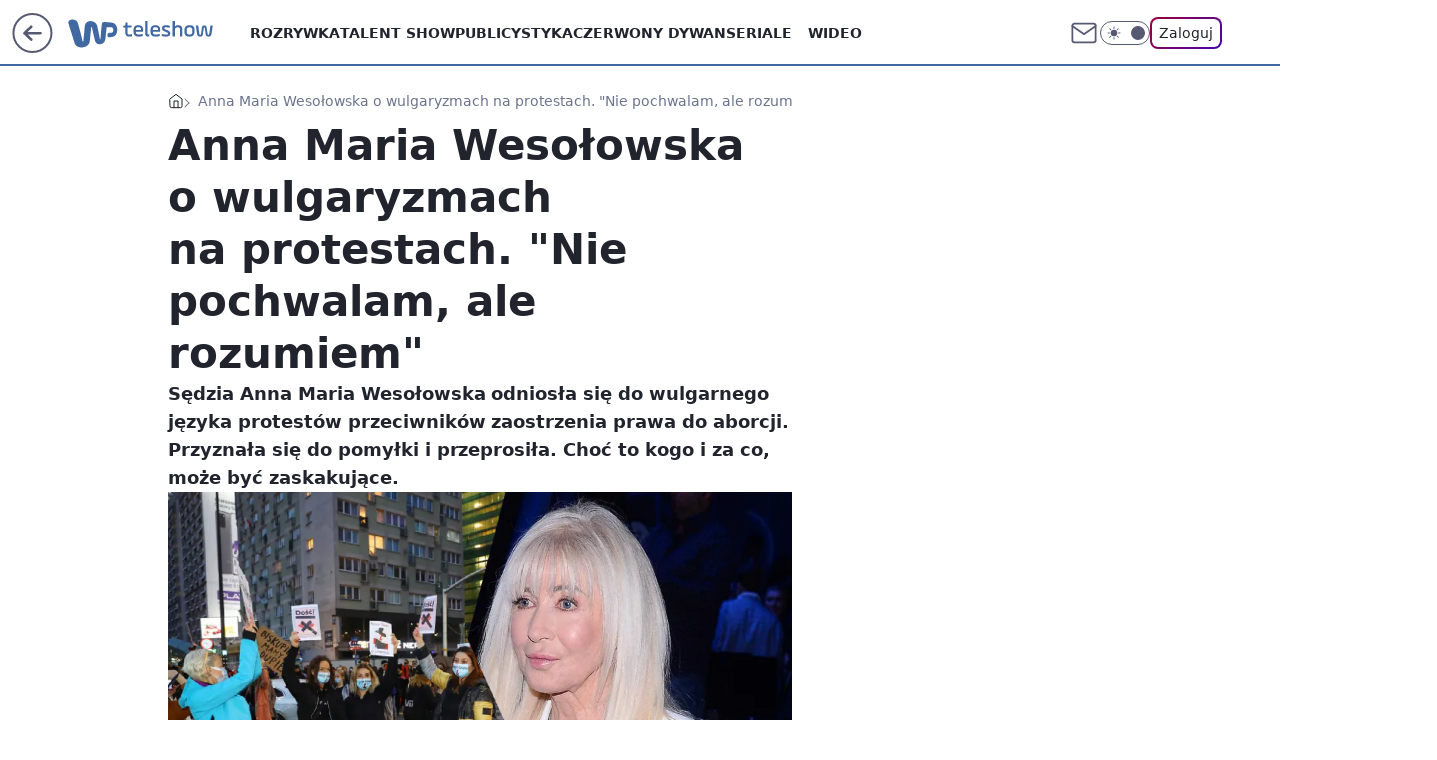

--- FILE ---
content_type: text/html; charset=utf-8
request_url: https://teleshow.wp.pl/anna-maria-wesolowska-o-wulgaryzmach-na-protestach-nie-pochwalam-ale-rozumiem-6570331007548096a
body_size: 26427
content:
<!doctype html><html lang="pl"><head><meta charset="utf-8"><meta name="viewport" content="width=device-width, viewport-fit=cover, initial-scale=1"><meta http-equiv="Cache-Control" content="no-cache"><meta http-equiv="X-UA-Compatible" content="IE=Edge"><meta http-equiv="Expires" content="0"><meta name="logo" content="/staticfiles/logo.png"><script>
		// dot
		var TECH = true;
		var GOFER = true;
		var wp_dot_type = 'click';
		var appVersion = "v1.562.0";
		var wp_dot_addparams = {"bunchID":"234688","canonical":"https://teleshow.wp.pl/anna-maria-wesolowska-o-wulgaryzmach-na-protestach-nie-pochwalam-ale-rozumiem-6570331007548096a","cauthor":"Kamila Meller","ccategory":"","cdate":"2020-10-30","cedtype":"news","ciab":"IAB1-7","cid":"6570331007548096","corigin":"","cpagemax":1,"cpageno":1,"cplatform":"gofer","crepub":0,"csource":"WP Teleshow","csystem":"ncr","ctags":"anna maria wesołowska,sędzia anna maria wesołowska,protesty kobiet w polsce,wyrok tk,wulgaryzmy","ctlength":2515,"ctype":"article","cuct":"","darkmode":false,"frontendVer":"v1.562.0|20260127","isLogged":false,"svid":"8adf0278-88c3-4094-af79-59070fc9b16b"};
		// wpjslib
		var WP = [];
		var wp_sn = "teleshow";
		var rekid = "234688";
		var wp_push_notification_on = true;
		var wp_mobile = false;
		var wp_fb_id = "933316406876601";
		var wp_subscription = "";

		var wpStadcp = "0.000";
		var screeningv2 = true;
		var API_DOMAIN = '/';
		var API_STREAM = '/v1/stream';
		var API_GATEWAY = "/graphql";
		var API_HOST_ONE_LOGIN = "https://teleshow.wp.pl";
		var WPP_VIDEO_EMBED = [{"adv":true,"autoplay":true,"extendedrelated":false,"floatingplayer":true,"target":"#video-player-326414725988837655","url":"https://wideo.wp.pl/mid,2059591,klip.html"}] || [];
		if (true) {
			var getPopoverAnchor = async () =>
				document.querySelector('[data-role="onelogin-button"]');
		}
		var wp_push_notification_on = true;
		var wp_onepager = true;
		var asyncNativeQueue = [];
		var wp_consent_logo = "/staticfiles/logo.png";
		var wp_consent_color = 'var(--wp-consent-color)';
		if (true) {
			var wp_pvid = "41e9bc7d0d67bb42b65c";
		}

		if (false) {
			var wp_pixel_id = "";
		}
		if (true) {
			var onResizeCallback = function (layoutType) {
				window.wp_dot_addparams.layout = layoutType;
			};

			var applicationSize = {};
			if (false) {
				var breakpointNarrow = 0;
			} else {
				var breakpointNarrow = 1280;
			}
			function onResize() {
				applicationSize.innerWidth = window.innerWidth;
				applicationSize.type =
					window.innerWidth >= breakpointNarrow ? 'wide' : 'narrow';
				onResizeCallback(applicationSize.type);
			}
			onResize();
			window.addEventListener('resize', onResize);
		}

		var loadTimoeout = window.setTimeout(function () {
			window.WP.push(function () {
				window.WP.performance.registerMark('WPJStimeout');
				loadScript();
			});
		}, 3000);

		var loadScript = function () {
			window.clearTimeout(loadTimoeout);
			document.body.setAttribute('data-wp-loaded', 'true');
		};
		window.WP.push(function () {
			window.WP.gaf.loadBunch(false, loadScript, true);
			if (true) {
				window.WP.gaf.registerCommercialBreak(2);
			}
		});
		var __INIT_CONFIG__ = {"randvar":"YUSbflEaGw","randomClasses":{"0":"TseyB","100":"gQngN","150":"jaCVS","162":"ZGBJT","180":"TWeeP","200":"mzZhF","250":"zMPtv","280":"DqzGU","282":"rlIhZ","300":"ykpMG","312":"SAFpE","330":"TuiGQ","332":"vFPUZ","40":"OzlHL","50":"Oldhr","60":"Lqdac","600":"luHIi","662":"XlRgQ","712":"QRIIl","780":"vEslN","810":"gKCJI","82":"WlYFK","fullPageScreeningWallpaper":"ixLuD","hasPlaceholderPadding":"vmSee","hasVerticalPlaceholderPadding":"RFGyK","panelPremiumScreeningWallpaper":"DjkEa","placeholderMargin":"hQiFD","screeningContainer":"CcFxq","screeningWallpaper":"JRVGe","screeningWallpaperSecondary":"vvOcT","slot15ScreeningWallpaper":"yoGDd","slot16ScreeningWallpaper":"OCNJA","slot17ScreeningWallpaper":"lCtko","slot18ScreeningWallpaper":"rYyMb","slot19ScreeningWallpaper":"ZqSRc","slot38ScreeningWallpaper":"cZbZL","slot3ScreeningWallpaper":"glLDk","slot501ScreeningWallpaper":"DOkMl","slot75ScreeningWallpaper":"pedFe","transparent":"VOrIj"},"productId":"6009998564278913","isMobile":false,"social":{"facebook":{"accountName":"wppopkultura","appId":"398705020251709","pages":["189813294394963"]},"instagram":{"accountName":"wp_gwiazdy"},"tiktok":{},"giphy":{},"x":{},"youtube":{},"linkedin":{}},"cookieDomain":".wp.pl","isLoggedIn":false,"user":{},"userApi":"/graphql","oneLoginApiHost":"","scriptSrc":"https://teleshow.wp.pl/[base64]","isGridEnabled":true,"editorialIcon":{"iconUrl":"","url":"","text":""},"poll":{"id":"","title":"","photo":{"url":"","width":0,"height":0},"pollType":"","question":"","answers":null,"sponsored":false,"logoEnabled":false,"sponsorLogoFile":{"url":"","width":0,"height":0},"sponsorLogoLink":"","buttonText":"","buttonUrl":""},"abTestVariant":"","showExitDiscover":false,"isLanding":false,"scrollLockTimeout":0,"scrollMetricEnabled":false,"survicateSegments":"","isFeed":false,"isSuperApp":false,"oneLoginClientId":"wp-backend","weatherSrc":"","commonHeadSrc":"","userPanelCss":"https://teleshow.wp.pl/[base64]","saveForLaterProductID":"5927206335214209","withNewestBottombar":true,"acid":"","withBottomRecommendationsSplit":false,"isCommentsPageAbTest":false};
		window["YUSbflEaGw"] = function (
			element,
			slot,
			withPlaceholder,
			placeholder,
			options
		) {
			window.WP.push(function () {
				if (withPlaceholder && element.parentNode) {
					window.WP.gaf.registerPlaceholder(
						slot,
						element.parentNode,
						placeholder
					);
					if (false) {
						element.parentNode.style.display = 'none';
					}
				}
				if (true) {
					window.WP.gaf.registerSlot(slot, element, options);
				}
			});
		};
	</script><meta name="gaf" content="blahdrca"> <script>!function(e,f){try{if(!document.cookie.match('(^|;)\\s*WPdp=([^;]*)')||/google/i.test(window.navigator.userAgent))return;f.WP=f.WP||[];f.wp_pvid=f.wp_pvid||(function(){var output='';while(output.length<20){output+=Math.random().toString(16).substr(2);output=output.substr(0,20)}return output})(20);var abtest=function(){function e(t){return!(null==t)&&"object"==typeof t&&!Array.isArray(t)&&0<Object.keys(t).length}var t="",r=f.wp_abtest;return e(r)&&(t=Object.entries(r).map(([r,t])=>{if(e(t))return Object.entries(t).map(([t,e])=>r+"|"+t+"|"+e).join(";")}).join(";")),t}();var r,s,c=[["https://teleshow","wp","pl/[base64]"]
.join('.'),["pvid="+f.wp_pvid,(s=e.cookie.match(/(^|;)\s*PWA_adbd\s*=\s*([^;]+)/),"PWA_adbd="+(s?s.pop():"2")),location.search.substring(1),(r=e.referrer,r&&"PWAref="+encodeURIComponent(r.replace(/^https?:\/\//,""))),f.wp_sn&&"sn="+f.wp_sn,abtest&&"abtest="+encodeURIComponent(abtest)].filter(Boolean).join("&")].join("/?");e.write('<scr'+'ipt src="'+c+'"><\/scr'+'ipt>')}catch(_){console.error(_)}}(document,window);</script><script id="hb" crossorigin="anonymous" src="https://teleshow.wp.pl/[base64]"></script><title>Anna Maria Wesołowska o wulgaryzmach na protestach. &#34;Nie pochwalam, ale rozumiem&#34;
</title><link href="https://teleshow.wp.pl/anna-maria-wesolowska-o-wulgaryzmach-na-protestach-nie-pochwalam-ale-rozumiem-6570331007548096a" rel="canonical"><meta name="description" content="Sędzia Anna Maria Wesołowska odniosła się do wulgarnego języka protestów przeciwników zaostrzenia prawa do aborcji. Przyznała się do pomyłki i przeprosiła. Choć to kogo i za co, może być zaskakujące. "> <meta name="author" content="Grupa Wirtualna Polska"><meta name="robots" content="max-image-preview:large"><meta property="og:type" content="article"><meta property="og:title" content="Anna Maria Wesołowska o wulgaryzmach na protestach. &#34;Nie pochwalam, ale rozumiem&#34;
"><meta property="og:description" content="Sędzia Anna Maria Wesołowska odniosła się do wulgarnego języka protestów przeciwników zaostrzenia prawa do aborcji. Przyznała się do pomyłki i przeprosiła. Choć to kogo i za co, może być zaskakujące. "><meta property="og:url" content="https://teleshow.wp.pl/anna-maria-wesolowska-o-wulgaryzmach-na-protestach-nie-pochwalam-ale-rozumiem-6570331007548096a"><meta property="og:site_name" content="WP Teleshow"><meta property="og:locale" content="pl_PL"><meta property="og:article:tag" content="anna maria wesołowska"><meta property="og:article:tag" content="sędzia anna maria wesołowska"><meta property="og:article:tag" content="protesty kobiet w polsce"><meta property="og:article:tag" content="wyrok tk"><meta property="og:article:tag" content="wulgaryzmy"><meta property="og:image" content="https://v.wpimg.pl/NDQyYTA3YSUwGy9nbkhsMHNDez0oEWJmJFtjdm4Ce3RhAWBndhwoLT0cKzExXGAjIwwpNTZDYDQ9VjgkKBw4dX4dMCcxXy89fhw0NiRXYSViGGFmJQt6aWUdPTFsByp8ZlQ4bHBSYyE3QW1gc1J-czVNO3Y8"><meta property="og:image:width" content="1500"><meta property="og:image:height" content="937">  <meta property="og:image:type" content="image/png"><meta property="article:published_time" content="2020-10-30T20:10:00.000Z"> <meta property="article:modified_time" content="2022-03-01T13:31:29.000Z"><meta name="twitter:card" content="summary_large_image"><meta name="twitter:description" content="Sędzia Anna Maria Wesołowska odniosła się do wulgarnego języka protestów przeciwników zaostrzenia prawa do aborcji. Przyznała się do pomyłki i przeprosiła. Choć to kogo i za co, może być zaskakujące. "><meta name="twitter:image" content="https://v.wpimg.pl/NDQyYTA3YSUwGy9nbkhsMHNDez0oEWJmJFtjdm4Ce3RhAWBndhwoLT0cKzExXGAjIwwpNTZDYDQ9VjgkKBw4dX4dMCcxXy89fhw0NiRXYSViGGFmJQt6aWUdPTFsByp8ZlQ4bHBSYyE3QW1gc1J-czVNO3Y8"><meta name="fb:app_id" content="398705020251709"><meta name="fb:pages" content="189813294394963"><script id="wpjslib6" type="module" src="https://teleshow.wp.pl/[base64]" async="" crossorigin="anonymous"></script><script type="module" src="https://teleshow.wp.pl/[base64]" crossorigin="anonymous"></script><script type="module" src="https://teleshow.wp.pl/[base64]" crossorigin="anonymous"></script><link rel="apple-touch-icon" href="/staticfiles/icons/icon.png"><link rel="stylesheet" href="https://teleshow.wp.pl/[base64]"><link rel="stylesheet" href="https://teleshow.wp.pl/[base64]"><link rel="stylesheet" href="https://teleshow.wp.pl/[base64]"><link rel="stylesheet" href="https://teleshow.wp.pl/[base64]"><link rel="preload" as="image" href="https://v.wpimg.pl/NDJhMDdkYSUrCjt3SxBsMGhSby0NSWJmP0p3ZktSfXIyXX9zSw0nKC8aKDQLRSk2PxgsMxRFPihlCT0tSx1_ay4BPjQICjdrLwUvIQBEL3crUH8gXF9jcC4MKGlQD3ZzZwl1dQVGKyJyXHl2BVt5IH4Kbzk" fetchpriority="high"><meta name="breakpoints" content="629, 1139, 1365"><meta name="content-width" content="device-width, 630, 980, 1280"><link rel="manifest" href="/site.webmanifest"><meta name="mobile-web-app-capable" content="yes"><meta name="apple-mobile-web-app-capable" content="yes"><meta name="apple-mobile-web-app-status-bar-style" content="black-translucent"><meta name="theme-color" content="var(--color-brand)"><style>.YUSbflEaGw{background-color:var(--color-neutral-25);position:relative;width:100%;min-height:200px;}.dark .YUSbflEaGw{background-color:var(--color-neutral-850);}.vmSee .YUSbflEaGw{padding: 18px 16px 10px;}.VOrIj{background-color:transparent;}.dark .VOrIj{background-color:transparent;}.RFGyK{padding: 15px 0;}.hQiFD{margin:var(--wp-placeholder-margin);}.QRIIl{min-height:712px;}.TseyB{min-height:0px;}.gQngN{min-height:100px;}.ykpMG{min-height:300px;}.jaCVS{min-height:150px;}.mzZhF{min-height:200px;}.gKCJI{min-height:810px;}.DqzGU{min-height:280px;}.luHIi{min-height:600px;}.WlYFK{min-height:82px;}.OzlHL{min-height:40px;}.Lqdac{min-height:60px;}.TuiGQ{min-height:330px;}.vEslN{min-height:780px;}.rlIhZ{min-height:282px;}.SAFpE{min-height:312px;}.Oldhr{min-height:50px;}.TWeeP{min-height:180px;}.zMPtv{min-height:250px;}.XlRgQ{min-height:662px;}.ZGBJT{min-height:162px;}.vFPUZ{min-height:332px;}</style></head><body class=""><meta itemprop="name" content="WP Teleshow"><div><div class="h-0"></div><script>(function(){var sc=document.currentScript;window[window.__INIT_CONFIG__.randvar](sc.previousElementSibling,6,false,{},{
    setNative: (dataNative, onViewCallback) => {
    window.asyncNativeQueue.push({
      action:"onPanelPremium",
      payload: { 
        screeningWallpaperClassName: "vvOcT", 
        dataNative: dataNative,
        onViewCallback: onViewCallback,
        
      }
})}});})()</script></div><div class="h-0"></div><script>(function(){var sc=document.currentScript;window[window.__INIT_CONFIG__.randvar](sc.previousElementSibling,10,false,{},undefined);})()</script> <div class="h-0"></div><script>(function(){var sc=document.currentScript;window[window.__INIT_CONFIG__.randvar](sc.previousElementSibling,89,false,{},undefined);})()</script> <div class="blahdrcah"></div><div class="sticky top-0 w-full z-300"><header data-st-area="header" id="service-header" class="bg-[--color-header-bg] h-[4.125rem] relative select-none w-full"><div class="max-w-[980px] pl-3 xl:max-w-[1280px] h-full w-full flex items-center mx-auto relative"><input class="peer hidden" id="menu-toggle-button" type="checkbox" autocomplete="off"><div class="hidden peer-checked:block"><div class="wp-header-menu"><div class="wp-link-column"><ul class="wp-link-list"><li><a class="wp-link px-4 py-3 block" href="https://teleshow.wp.pl/rozrywka">Rozrywka</a></li><li><a class="wp-link px-4 py-3 block" href="https://teleshow.wp.pl/talent-show">Talent show</a></li><li><a class="wp-link px-4 py-3 block" href="https://teleshow.wp.pl/publicystyka">Publicystyka</a></li><li><a class="wp-link px-4 py-3 block" href="https://teleshow.wp.pl/czerwony-dywan">Czerwony dywan</a></li><li><input class="peer hidden" id="wp-menu-link-4" name="wp-menu-links" type="radio" autocomplete="off"> <label class="flex peer-checked:hidden" for="wp-menu-link-4"><span class="uppercase">Seriale</span> <i class="wp-chevron-icon"><svg xmlns="http://www.w3.org/2000/svg" fill="currentColor" viewBox="0 0 14 24"><path d="M9.48 11.648a.5.5 0 0 1 0 .704L.7 21.195a1 1 0 0 0 0 1.41l.676.68a1 1 0 0 0 1.419 0L13.3 12.705a1 1 0 0 0 0-1.41L2.795.715a1 1 0 0 0-1.42 0l-.675.68a1 1 0 0 0 0 1.41z"></path></svg></i></label> <label class="hidden peer-checked:flex" for="wp-menu-link-none"><span class="uppercase">Seriale</span> <i class="wp-chevron-icon"><svg xmlns="http://www.w3.org/2000/svg" fill="currentColor" viewBox="0 0 14 24"><path d="M9.48 11.648a.5.5 0 0 1 0 .704L.7 21.195a1 1 0 0 0 0 1.41l.676.68a1 1 0 0 0 1.419 0L13.3 12.705a1 1 0 0 0 0-1.41L2.795.715a1 1 0 0 0-1.42 0l-.675.68a1 1 0 0 0 0 1.41z"></path></svg></i></label><div class="wp-link-sub-list peer-checked:visible peer-checked:opacity-100"><span>Seriale</span><ul><li><a class="" href="https://teleshow.wp.pl/seriale-polskie">Seriale polskie</a></li><li><a class="" href="https://teleshow.wp.pl/seriale-zagraniczne">Seriale zagraniczne</a></li></ul></div></li><li><a class="wp-link px-4 py-3 block" href="https://teleshow.wp.pl/wideo">Wideo</a></li><li><a class="wp-link px-4 py-3 block" href="https://teleshow.wp.pl/najnowsze">Najnowsze</a></li></ul><div class="wp-social-box"><span>Obserwuj nas na:</span><div><a class="cHJldmVudENC" href="https://www.facebook.com/wppopkultura"><svg xmlns="http://www.w3.org/2000/svg" fill="none" viewBox="0 0 24 24"><path stroke="currentColor" stroke-linecap="round" stroke-linejoin="round" stroke-width="1.5" d="M18 2.941h-3a5 5 0 0 0-5 5v3H7v4h3v8h4v-8h3l1-4h-4v-3a1 1 0 0 1 1-1h3z"></path></svg></a> <a class="cHJldmVudENC" href="https://www.instagram.com/wp_gwiazdy"><svg xmlns="http://www.w3.org/2000/svg" fill="none" viewBox="0 0 24 24"><path stroke="currentColor" stroke-linecap="round" stroke-linejoin="round" stroke-width="1.5" d="M17 2.941H7a5 5 0 0 0-5 5v10a5 5 0 0 0 5 5h10a5 5 0 0 0 5-5v-10a5 5 0 0 0-5-5"></path><path stroke="currentColor" stroke-linecap="round" stroke-linejoin="round" stroke-width="1.5" d="M16 12.311a4 4 0 1 1-7.914 1.174A4 4 0 0 1 16 12.31Zm1.5-4.87h.01"></path></svg></a> </div></div></div><input class="peer hidden" id="wp-menu-link-none" name="wp-menu-links" type="radio" autocomplete="off" checked="checked"><div class="wp-teaser-column translate-x-[248px] peer-checked:translate-x-0"><div class="wp-header-menu-subtitle">Popularne w serwisie <span class="uppercase">Teleshow</span>:</div><div class="wp-teaser-grid"><a href="https://film.wp.pl/orly-trwa-najwazniejsze-wydarzenie-w-polskim-kinie-7133577468897792a" title="Orły 2025. Aż 11 statuetek dla jednego filmu"><div class="wp-img-placeholder"><img src="https://v.wpimg.pl/ZTgzMDE0dTUGGDt3akt4IEVAby0sEnZ2Elh3ZmoDa2AfS3pyalYzOAIIKDQqHj0mEgosMzUeKjhIGz0takZrewMTPjQpUSN7AhcvISEfaDZQSn50JAh3NQQZdGlxBT8xSkJ7dCEdazVXGSh8dgBrYARJbzk" loading="lazy" class="wp-img" alt="Orły 2025. Aż 11 statuetek dla jednego filmu"></div><span class="wp-teaser-title">Orły 2025. Aż 11 statuetek dla jednego filmu</span> <span class="wp-teaser-author"></span></a><a href="https://film.wp.pl/kulej-dwie-strony-medalu-wybrany-najlepszym-filmem-wedlug-uzytkownikow-wirtualnej-polski-recenzja-7080474945567296a" title="&#34;Kulej. Dwie strony medalu&#34; wybrany najlepszym filmem według użytkowników Wirtualnej Polski [RECENZJA]"><div class="wp-img-placeholder"><img src="https://v.wpimg.pl/MDEwNDM4YiUkFTh3Yk9vMGdNbC0kFmFmMFV0ZmIHfHA9RnlyYlIkKCAFKzQiGio2MAcvMz0aPShqFj4tYkJ8ayEePTQhVTRrIBosISkbKSYjRC9yKQ1gISQTf2l5AykhaE8ofSsZK3QgQX51fQB-fCNDbDk" loading="lazy" class="wp-img" alt="&#34;Kulej. Dwie strony medalu&#34; wybrany najlepszym filmem według użytkowników Wirtualnej Polski [RECENZJA]"></div><span class="wp-teaser-title">&#34;Kulej. Dwie strony medalu&#34; wybrany najlepszym filmem według użytkowników Wirtualnej Polski [RECENZJA]</span> <span class="wp-teaser-author"></span></a><a href="https://teleshow.wp.pl/krzysztof-ziemiec-nie-podbil-youtubea-nadzieja-umiera-ostatnia-7029872070036160a" title="Powrócił po zwolnieniu z TVP. Nie traci nadziei"><div class="wp-img-placeholder"><img src="https://v.wpimg.pl/YjA5NjJhdgsgVzhZZRN7HmMPbAMjSnVINBd0SGVbaF45BHlcZQ4wBiRHKxolRj4YNEUvHTpGKQZuVD4DZR5oRSVcPRomCSBFJFgsDy5Hagx3A3ZSLw50DiMDLEd-WjwObFd9CHpFaA55DSxac15rCydRbBc" loading="lazy" class="wp-img" alt="Powrócił po zwolnieniu z TVP. Nie traci nadziei"></div><span class="wp-teaser-title">Powrócił po zwolnieniu z TVP. Nie traci nadziei</span> <span class="wp-teaser-author"></span></a><a href="https://teleshow.wp.pl/dzien-dobry-tvn-marcin-prokop-w-pojedynke-przywital-sie-z-widzami-jedna-osoba-temu-nie-podola-7029852586539680a" title="&#34;Dzień Dobry TVN&#34;: Marcin Prokop w pojedynkę przywitał się z widzami. &#34;Jedna osoba temu nie podoła&#34;"><div class="wp-img-placeholder"><img src="https://v.wpimg.pl/MmJhZTExYgwrCixnagNvGWhSeD0sWmFPP0pgdmpLfFkyWW1iah4kAS8aPyQqViofPxg7IzVWPQFlCSo9ag58Qi4BKSQpGTRCLwU4MSFXeFV4XGxgIRtgVHhdOHlxGyxUZ1A7bXBVfAssXGg2JB18XHwKeCk" loading="lazy" class="wp-img" alt="&#34;Dzień Dobry TVN&#34;: Marcin Prokop w pojedynkę przywitał się z widzami. &#34;Jedna osoba temu nie podoła&#34;"></div><span class="wp-teaser-title">&#34;Dzień Dobry TVN&#34;: Marcin Prokop w pojedynkę przywitał się z widzami. &#34;Jedna osoba temu nie podoła&#34;</span> <span class="wp-teaser-author"></span></a><a href="https://teleshow.wp.pl/bedzie-konkurencja-dla-tvp-i-tvn-polsat-szykuje-sniadaniowke-7029846112803520a" title="Będzie konkurencja dla TVP i TVN. Polsat szykuje śniadaniówkę"><div class="wp-img-placeholder"><img src="https://v.wpimg.pl/MTc1N2Y2YjUCUzgBdklvIEELbFswEGF2FhN0EHYBfGAbAHkEdlQkOAZDK0I2HComFkEvRSkcPThMUD5bdkR8ewdYPUI1UzR7BlwsVz0dL2RVB3oBOAdgYAFSeR9tBnpjTgh9C2gfdTFTAn8FbAUrYlEBbE8" loading="lazy" class="wp-img" alt="Będzie konkurencja dla TVP i TVN. Polsat szykuje śniadaniówkę"></div><span class="wp-teaser-title">Będzie konkurencja dla TVP i TVN. Polsat szykuje śniadaniówkę</span> <span class="wp-teaser-author"></span></a><a href="https://teleshow.wp.pl/tv-republika-znowu-lepsza-niz-tvn24-powoli-zaczynamy-sie-przyzwyczajac-7029713671838368a" title="TV Republika znowu lepsza niż TVN24. &#34;Powoli zaczynamy się przyzwyczajać&#34;"><div class="wp-img-placeholder"><img src="https://v.wpimg.pl/NWUwYmJmYTY0FS9eZRZsI3dNewQjT2J1IFVjT2Vef2MtRm5bZQsnOzAFPB0lQyklIAc4GjpDPjt6FikEZRt_eDEeKh0mDDd4MBo7CC5CLGFiET9cfl9jNmYTbkB-Xys0eBZhWChAeWNjTmwIeg8sMTdBexA" loading="lazy" class="wp-img" alt="TV Republika znowu lepsza niż TVN24. &#34;Powoli zaczynamy się przyzwyczajać&#34;"></div><span class="wp-teaser-title">TV Republika znowu lepsza niż TVN24. &#34;Powoli zaczynamy się przyzwyczajać&#34;</span> <span class="wp-teaser-author"></span></a></div></div></div><div class="wp-header-menu-layer"></div></div><div class="header-back-button-container"><div id="wp-sg-back-button" class="back-button-container wp-back-sg" data-st-area="goToSG"><a href="/" data-back-link><svg class="back-button-icon" xmlns="http://www.w3.org/2000/svg" width="41" height="40" fill="none"><circle cx="20.447" cy="20" r="19" fill="transparent" stroke="currentColor" stroke-width="2"></circle> <path fill="currentColor" d="m18.5 12.682-.166.133-6.855 6.472a1 1 0 0 0-.089.099l.117-.126q-.087.082-.155.175l-.103.167-.075.179q-.06.178-.06.374l.016.193.053.208.08.178.103.16.115.131 6.853 6.47a1.4 1.4 0 0 0 1.897 0 1.213 1.213 0 0 0 .141-1.634l-.14-.157-4.537-4.283H28.44c.741 0 1.342-.566 1.342-1.266 0-.635-.496-1.162-1.143-1.252l-.199-.014-12.744-.001 4.536-4.281c.472-.445.519-1.14.141-1.634l-.14-.158a1.4 1.4 0 0 0-1.55-.237z"></path></svg></a></div><a href="https://www.wp.pl" title="Wirtualna Polska" class="wp-logo-link-cover" data-back-link></a><a href="/" class="cHJldmVudENC z-0" title="WP Teleshow" id="service_logo"><svg class="text-[--color-logo] max-w-[--logo-width] h-[--logo-height] align-middle mr-8"><use href="/staticfiles/siteLogoDesktop.svg#root"></use></svg></a></div><ul class="flex text-sm/[1.3125rem] gap-8  xl:flex hidden"><li class="flex items-center group relative"><a class="whitespace-nowrap group uppercase no-underline font-semibold hover:underline text-[--color-header-text] cHJldmVudENC" href="https://teleshow.wp.pl/rozrywka">Rozrywka</a> </li><li class="flex items-center group relative"><a class="whitespace-nowrap group uppercase no-underline font-semibold hover:underline text-[--color-header-text] cHJldmVudENC" href="https://teleshow.wp.pl/talent-show">Talent show</a> </li><li class="flex items-center group relative"><a class="whitespace-nowrap group uppercase no-underline font-semibold hover:underline text-[--color-header-text] cHJldmVudENC" href="https://teleshow.wp.pl/publicystyka">Publicystyka</a> </li><li class="flex items-center group relative"><a class="whitespace-nowrap group uppercase no-underline font-semibold hover:underline text-[--color-header-text] cHJldmVudENC" href="https://teleshow.wp.pl/czerwony-dywan">Czerwony dywan</a> </li><li class="flex items-center group relative"><a class="whitespace-nowrap group uppercase no-underline font-semibold hover:underline text-[--color-header-text] cHJldmVudENC" href="">Seriale</a> <div class="size-3 inline-flex ml-1 group-hover:rotate-180 transition-transform delay-200 text-[--color-header-text]"><svg xmlns="http://www.w3.org/2000/svg" viewBox="0 0 24 14.133" fill="currentColor"><path d="M105.957,12l8.979-8.979a1.318,1.318,0,0,0,0-1.854L114.155.39a1.427,1.427,0,0,0-.927-.39,1.55,1.55,0,0,0-.976.39L101.565,11.077a1.318,1.318,0,0,0,0,1.854l10.687,10.687a1.318,1.318,0,0,0,1.854,0l.781-.781a1.269,1.269,0,0,0,0-1.854Z" transform="translate(0 115.316) rotate(-90)"></path></svg></div><div class="group-hover:block hidden absolute top-4 pt-7 left-0 z-1"><ul class="bg-[--bg-content] w-64 rounded-b-2xl pt-2 pb-4 uppercase decoration-1 underline-offset-4 font-semibold text-sm max-h-[calc(100vh-4.75rem)] overflow-y-auto"><li><a href="https://teleshow.wp.pl/seriale-polskie" class="no-underline dark:text-[--color-neutral-50] text-[--color-neutral-850] dark:hover:bg-[--color-neutral-850] hover:bg-[--color-neutral-25] block pl-4 hover:pl-6 py-3 transition-all hover:underline cursor-pointer cHJldmVudENC">Seriale polskie</a></li><li><a href="https://teleshow.wp.pl/seriale-zagraniczne" class="no-underline dark:text-[--color-neutral-50] text-[--color-neutral-850] dark:hover:bg-[--color-neutral-850] hover:bg-[--color-neutral-25] block pl-4 hover:pl-6 py-3 transition-all hover:underline cursor-pointer cHJldmVudENC">Seriale zagraniczne</a></li></ul></div></li><li class="flex items-center group relative"><a class="whitespace-nowrap group uppercase no-underline font-semibold hover:underline text-[--color-header-text] cHJldmVudENC" href="https://teleshow.wp.pl/wideo">Wideo</a> </li></ul><div class="group mr-0 xl:ml-[3.5rem] flex flex-1 items-center justify-end"><div class="h-8 text-[--icon-light] flex items-center gap-4"><a id="wp-poczta-link" href="https://poczta.wp.pl/login/login.html" class="text-[--color-header-icon-light] block size-8 cHJldmVudENC"><svg viewBox="0 0 32 32" fill="none" xmlns="http://www.w3.org/2000/svg"><path d="M6.65944 6.65918H25.3412C26.6256 6.65918 27.6764 7.71003 27.6764 8.9944V23.0057C27.6764 24.2901 26.6256 25.3409 25.3412 25.3409H6.65944C5.37507 25.3409 4.32422 24.2901 4.32422 23.0057V8.9944C4.32422 7.71003 5.37507 6.65918 6.65944 6.65918Z" stroke="currentColor" stroke-width="1.8" stroke-linecap="round" stroke-linejoin="round"></path> <path d="M27.6764 8.99438L16.0003 17.1677L4.32422 8.99438" stroke="currentColor" stroke-width="1.8" stroke-linecap="round" stroke-linejoin="round"></path></svg></a><input type="checkbox" class="hidden" id="darkModeCheckbox"> <label class="wp-darkmode-toggle" for="darkModeCheckbox" aria-label="Włącz tryb ciemny"><div class="toggle-container"><div class="toggle-icon-dark"><svg viewBox="0 0 16 16" class="icon-moon" fill="currentColor" xmlns="http://www.w3.org/2000/svg"><path d="M15.293 11.293C13.8115 11.9631 12.161 12.1659 10.5614 11.8743C8.96175 11.5827 7.48895 10.8106 6.33919 9.66085C5.18944 8.5111 4.41734 7.0383 4.12574 5.43866C3.83415 3.83903 4.03691 2.18852 4.70701 0.707031C3.52758 1.24004 2.49505 2.05123 1.69802 3.07099C0.900987 4.09075 0.363244 5.28865 0.130924 6.56192C-0.101395 7.83518 -0.0213565 9.1458 0.364174 10.3813C0.749705 11.6169 1.42922 12.7404 2.34442 13.6556C3.25961 14.5708 4.38318 15.2503 5.61871 15.6359C6.85424 16.0214 8.16486 16.1014 9.43813 15.8691C10.7114 15.6368 11.9093 15.0991 12.9291 14.302C13.9488 13.505 14.76 12.4725 15.293 11.293V11.293Z"></path></svg></div><div class="toggle-icon-light"><svg fill="currentColor" class="icon-sun" xmlns="http://www.w3.org/2000/svg" viewBox="0 0 30 30"><path d="M 14.984375 0.98632812 A 1.0001 1.0001 0 0 0 14 2 L 14 5 A 1.0001 1.0001 0 1 0 16 5 L 16 2 A 1.0001 1.0001 0 0 0 14.984375 0.98632812 z M 5.796875 4.7988281 A 1.0001 1.0001 0 0 0 5.1015625 6.515625 L 7.2226562 8.6367188 A 1.0001 1.0001 0 1 0 8.6367188 7.2226562 L 6.515625 5.1015625 A 1.0001 1.0001 0 0 0 5.796875 4.7988281 z M 24.171875 4.7988281 A 1.0001 1.0001 0 0 0 23.484375 5.1015625 L 21.363281 7.2226562 A 1.0001 1.0001 0 1 0 22.777344 8.6367188 L 24.898438 6.515625 A 1.0001 1.0001 0 0 0 24.171875 4.7988281 z M 15 8 A 7 7 0 0 0 8 15 A 7 7 0 0 0 15 22 A 7 7 0 0 0 22 15 A 7 7 0 0 0 15 8 z M 2 14 A 1.0001 1.0001 0 1 0 2 16 L 5 16 A 1.0001 1.0001 0 1 0 5 14 L 2 14 z M 25 14 A 1.0001 1.0001 0 1 0 25 16 L 28 16 A 1.0001 1.0001 0 1 0 28 14 L 25 14 z M 7.9101562 21.060547 A 1.0001 1.0001 0 0 0 7.2226562 21.363281 L 5.1015625 23.484375 A 1.0001 1.0001 0 1 0 6.515625 24.898438 L 8.6367188 22.777344 A 1.0001 1.0001 0 0 0 7.9101562 21.060547 z M 22.060547 21.060547 A 1.0001 1.0001 0 0 0 21.363281 22.777344 L 23.484375 24.898438 A 1.0001 1.0001 0 1 0 24.898438 23.484375 L 22.777344 21.363281 A 1.0001 1.0001 0 0 0 22.060547 21.060547 z M 14.984375 23.986328 A 1.0001 1.0001 0 0 0 14 25 L 14 28 A 1.0001 1.0001 0 1 0 16 28 L 16 25 A 1.0001 1.0001 0 0 0 14.984375 23.986328 z"></path></svg></div></div><div class="toggle-icon-circle"></div></label><div class="relative"><form action="/auth/v1/sso/auth" data-role="onelogin-button" method="get" id="wp-login-form"><input type="hidden" name="continue_url" value="https://teleshow.wp.pl/anna-maria-wesolowska-o-wulgaryzmach-na-protestach-nie-pochwalam-ale-rozumiem-6570331007548096a"> <button type="submit" class="wp-login-button">Zaloguj</button></form></div></div><div class="ml-[0.25rem] w-[3.375rem] flex items-center justify-center"><label role="button" for="menu-toggle-button" tab-index="0" aria-label="Menu" class="cursor-pointer flex items-center justify-center size-8 text-[--color-header-icon-light]"><div class="hidden peer-checked:group-[]:flex absolute top-0 right-0 w-[3.375rem] h-[4.4375rem] bg-white dark:bg-[--color-neutral-800] z-1 items-center justify-center rounded-t-2xl peer-checked:group-[]:text-[--icon-dark]"><svg xmlns="http://www.w3.org/2000/svg" width="32" height="32" viewBox="0 0 32 32" fill="none"><path d="M24 8 8 24M8 8l16 16" stroke="currentColor" stroke-width="1.8" stroke-linecap="round" stroke-linejoin="round"></path></svg></div><div class="flex peer-checked:group-[]:hidden h-8 w-8"><svg xmlns="http://www.w3.org/2000/svg" viewBox="0 0 32 32" fill="none"><path d="M5 19h22M5 13h22M5 7h22M5 25h22" stroke="currentColor" stroke-width="1.8" stroke-linecap="round" stroke-linejoin="round"></path></svg></div></label></div></div></div><hr class="absolute bottom-0 left-0 m-0 h-px w-full border-t border-solid border-[--color-brand]"><div id="user-panel-v2-root" class="absolute z-[9999] right-0 empty:hidden"></div></header> <div id="wp-breaking-news" class="wp-breaking-news-pill"><div class="news-arrow"><svg width="24" height="24" viewBox="0 0 24 24" fill="none" xmlns="http://www.w3.org/2000/svg"><path d="M19.0711 12.0002L4.92893 12.0002" stroke="currentColor" stroke-width="1.7" stroke-linecap="round" stroke-linejoin="round"></path> <path d="M12 19.0713L4.92893 12.0002L12 4.92915" stroke="currentColor" stroke-width="1.7" stroke-linecap="round" stroke-linejoin="round"></path></svg></div><div><a class="news-link" href="https://wiadomosci.wp.pl/kaczynski-kontra-brejza-zapadl-wyrok-w-glosnej-sprawie-7247962485111072a"><span class="important-badge">WAŻNE <br>TERAZ</span><p class="news-title">Kaczyński kontra Brejza. Zapadł wyrok w głośnej sprawie</p></a></div><button class="news-close" type="button"><svg xmlns="http://www.w3.org/2000/svg" viewBox="0 0 24 24" fill="none" stroke="currentColor" stroke-width="2" stroke-linecap="round" stroke-linejoin="round"><line x1="18" y1="6" x2="6" y2="18"></line> <line x1="6" y1="6" x2="18" y2="18"></line></svg></button></div></div> <div class="relative flex w-full flex-col items-center" data-testid="screening-main"><div class="JRVGe"><div class="absolute inset-0"></div></div><div class="w-full py-2 has-[div>div:not(:empty)]:p-0"><div class="CcFxq"></div></div><div class="flex w-full flex-col items-center"><div class="vvOcT relative w-full"><div class="absolute inset-x-0 top-0"></div></div><div class="relative w-auto"><main class="wp-main-article" style="--nav-header-height: 90px;"><div class="breadcrumbs-wrapper"><ul class="breadcrumbs" itemscope itemtype="https://schema.org/BreadcrumbList"><li class="breadcrumbs-item breadcrumbs-home" itemprop="itemListElement" itemscope itemtype="https://schema.org/ListItem"><a class="breadcrumbs-item-link" href="https://teleshow.wp.pl" title="WP Teleshow" itemprop="item"><svg xmlns="http://www.w3.org/2000/svg" fill="none" viewBox="0 0 16 16" class="HVbn"><path stroke="currentColor" stroke-linecap="round" stroke-linejoin="round" d="m2 6 6-4.666L14 6v7.334a1.333 1.333 0 0 1-1.333 1.333H3.333A1.333 1.333 0 0 1 2 13.334z"></path><path stroke="currentColor" stroke-linecap="round" stroke-linejoin="round" d="M6 14.667V8h4v6.667"></path></svg><span class="hidden" itemprop="name">WP Teleshow</span></a><meta itemprop="position" content="1"></li><li class="breadcrumbs-item breadcrumbs-material" itemprop="itemListElement" itemscope itemtype="https://schema.org/ListItem"><span itemprop="name">Anna Maria Wesołowska o wulgaryzmach na protestach. &#34;Nie pochwalam, ale rozumiem&#34;</span><meta itemprop="position" content="2"></li></ul></div><article data-st-area="article-article"><div class="flex mb-5"><div class="article-header flex-auto"><div><h1>Anna Maria Wesołowska o wulgaryzmach na protestach. &#34;Nie pochwalam, ale rozumiem&#34; </h1></div><div class="article-lead x-tts"><p>Sędzia Anna Maria Wesołowska odniosła się do wulgarnego języka protestów przeciwników zaostrzenia prawa do aborcji. Przyznała się do pomyłki i przeprosiła. Choć to kogo i za co, może być zaskakujące. </p></div><div><div class="article-img-placeholder" data-mainmedia-photo><img width="936" height="527" alt="Anna Maria Wesołowska zabrała głos ws. wulgarnego języka protestów" src="https://v.wpimg.pl/NDJhMDdkYSUrCjt3SxBsMGhSby0NSWJmP0p3ZktSfXIyXX9zSw0nKC8aKDQLRSk2PxgsMxRFPihlCT0tSx1_ay4BPjQICjdrLwUvIQBEL3crUH8gXF9jcC4MKGlQD3ZzZwl1dQVGKyJyXHl2BVt5IH4Kbzk" data-link="https://v.wpimg.pl/NDJhMDdkYSUrCjt3SxBsMGhSby0NSWJmP0p3ZktSfXIyXX9zSw0nKC8aKDQLRSk2PxgsMxRFPihlCT0tSx1_ay4BPjQICjdrLwUvIQBEL3crUH8gXF9jcC4MKGlQD3ZzZwl1dQVGKyJyXHl2BVt5IH4Kbzk" class="wp-media-image" fetchpriority="high"><span class="line-clamp-2 article-caption">Anna Maria Wesołowska zabrała głos ws. wulgarnego języka protestów</span></div><div class="article-img-source">Źródło zdjęć: © ONS</div></div><div class="info-container"><div class="flex flex-wrap gap-2 items-center"><div class="flex relative z-1"><object class="rounded-full select-none text-[--color-neutral-700] bg-[--color-neutral-25] dark:bg-[--color-neutral-850] dark:text-[--color-neutral-150] border border-solid border-[--color-neutral-250] dark:border-[--color-neutral-600]" width="40" height="40"><svg xmlns="http://www.w3.org/2000/svg" viewBox="0 0 46 46" fill="none" stroke="currentColor"><circle cx="24" cy="24" r="23.5" fill="none" stroke-width="0"></circle> <path stroke="currentColor" stroke-linecap="round" stroke-linejoin="round" stroke-width="1.8" d="m24.4004 33.4659 8.7452-8.7451 3.7479 3.7479-8.7452 8.7452-3.7479-3.748Z"></path> <path stroke="currentColor" stroke-linecap="round" stroke-linejoin="round" stroke-width="1.8" d="m31.8962 25.971-1.8739-9.3698-18.1151-4.3726 4.3726 18.115 9.3699 1.874 6.2465-6.2466ZM11.9072 12.2286l9.4773 9.4773"></path> <path stroke="currentColor" stroke-linecap="round" stroke-linejoin="round" stroke-width="1.8" d="M23.1512 25.97c1.38 0 2.4986-1.1187 2.4986-2.4987 0-1.3799-1.1186-2.4986-2.4986-2.4986-1.3799 0-2.4986 1.1187-2.4986 2.4986 0 1.38 1.1187 2.4987 2.4986 2.4987Z"></path></svg></object></div><div class="flex flex-col"><div class="flex flex-wrap text-sm font-bold "> <a class="no-underline text-inherit cHJldmVudENC" href="/autor/kamila-meller/6509738901334145">Kamila Meller</a></div><time class="wp-article-content-date" datetime="2020-10-30T20:10:00.000Z">30 października 2020, 21:10</time></div></div><div class="flex justify-between sm:justify-end gap-4 relative"><button class="wp-article-action comments top" data-vab-container="social_tools_top" data-vab-box="comments_button" data-vab-index="2" data-location="/anna-maria-wesolowska-o-wulgaryzmach-na-protestach-nie-pochwalam-ale-rozumiem-6570331007548096a/komentarze?utm_medium=button_top&amp;utm_source=comments"><div class="flex items-center justify-center relative"><div class="wp-comment-dot"></div><svg xmlns="http://www.w3.org/2000/svg" width="16" height="16" fill="none"><path stroke="currentColor" stroke-linecap="round" stroke-linejoin="round" stroke-width="1.3" d="M14 7.6667a5.59 5.59 0 0 1-.6 2.5333 5.666 5.666 0 0 1-5.0667 3.1334 5.59 5.59 0 0 1-2.5333-.6L2 14l1.2667-3.8a5.586 5.586 0 0 1-.6-2.5333A5.667 5.667 0 0 1 5.8 2.6 5.59 5.59 0 0 1 8.3333 2h.3334A5.6535 5.6535 0 0 1 14 7.3334z"></path></svg></div>778 komentarzy</button><div class="wp-article-action-button-container"><button id="wp-article-share-button" class="wp-article-action" type="button" data-vab-container="social_tools_top" data-vab-box="share" data-vab-index="1"><svg xmlns="http://www.w3.org/2000/svg" width="16" height="16" fill="none"><g stroke="currentColor" stroke-linecap="round" stroke-linejoin="round" stroke-width="1.3" clip-path="url(#clip0_1847_293)"><path d="M12.714 5.0953c1.1834 0 2.1427-.9594 2.1427-2.1428S13.8974.8098 12.714.8098s-2.1427.9593-2.1427 2.1427.9593 2.1428 2.1427 2.1428M3.2863 10.2024c1.1834 0 2.1427-.9593 2.1427-2.1427S4.4697 5.917 3.2863 5.917s-2.1427.9593-2.1427 2.1427.9593 2.1427 2.1427 2.1427M12.714 15.1902c1.1834 0 2.1427-.9593 2.1427-2.1427s-.9593-2.1427-2.1427-2.1427-2.1427.9593-2.1427 2.1427.9593 2.1427 2.1427 2.1427M5.4287 9.3455l5.1425 2.5712M10.5712 4.2029 5.4287 6.774"></path></g> <defs><clipPath id="clip0_1847_293"><path fill="currentColor" d="M0 0h16v16H0z"></path></clipPath></defs></svg></button><div id="wp-article-share-menu" class="wp-article-share-menu"><button id="share-x" class="wp-article-share-option" data-vab-container="social_tools_top" data-vab-box="share_twitter" data-vab-index="3"><span class="wp-article-share-icon"><svg xmlns="http://www.w3.org/2000/svg" fill="currentColor" viewBox="0 0 1200 1227"><path d="M714.163 519.284 1160.89 0h-105.86L667.137 450.887 357.328 0H0l468.492 681.821L0 1226.37h105.866l409.625-476.152 327.181 476.152H1200L714.137 519.284zM569.165 687.828l-47.468-67.894-377.686-540.24h162.604l304.797 435.991 47.468 67.894 396.2 566.721H892.476L569.165 687.854z"></path></svg></span> <span>Udostępnij na X</span></button> <button id="share-facebook" class="wp-article-share-option" data-vab-container="social_tools_top" data-vab-box="share_facebook" data-vab-index="4"><span class="wp-article-share-icon"><svg xmlns="http://www.w3.org/2000/svg" fill="none" viewBox="0 0 24 24"><path stroke="currentColor" stroke-linecap="round" stroke-linejoin="round" stroke-width="1.5" d="M18 2.941h-3a5 5 0 0 0-5 5v3H7v4h3v8h4v-8h3l1-4h-4v-3a1 1 0 0 1 1-1h3z"></path></svg></span> <span>Udostępnij na Facebooku</span></button></div><button id="wp-article-save-button" type="button" class="group wp-article-action disabled:cursor-not-allowed" data-save-id="6570331007548096" data-save-type="ARTICLE" data-save-image="https://filerepo.grupawp.pl/api/v1/display/embed/a3a82d84-4dde-4d87-a81a-ef8442a07d4b" data-save-url="https://teleshow.wp.pl/anna-maria-wesolowska-o-wulgaryzmach-na-protestach-nie-pochwalam-ale-rozumiem-6570331007548096a" data-save-title="Anna Maria Wesołowska o wulgaryzmach na protestach. &#34;Nie pochwalam, ale rozumiem&#34;" data-saved="false" data-vab-container="social_tools_top" data-vab-box="save_button" data-vab-index="0"><svg xmlns="http://www.w3.org/2000/svg" width="12" height="15" fill="none"><path stroke="currentColor" stroke-linecap="round" stroke-linejoin="round" stroke-width="1.3" d="m10.6499 13.65-5-3.6111-5 3.6111V2.0945c0-.3831.1505-.7505.4184-1.0214A1.42 1.42 0 0 1 2.0785.65h7.1428c.379 0 .7423.1521 1.0102.423s.4184.6383.4184 1.0214z"></path></svg></button></div></div></div></div><div class="relative ml-4 flex w-[304px] shrink-0 flex-col flex-nowrap"> <div class="mt-3 w-full [--wp-placeholder-margin:0_0_24px_0]"><div class="YUSbflEaGw hQiFD Oldhr VOrIj"><div class="h-0"></div><script>(function(){var sc=document.currentScript;window[window.__INIT_CONFIG__.randvar](sc.previousElementSibling,67,true,{"fixed":true,"top":90},undefined);})()</script></div></div><div class="sticky top-[--nav-header-height] w-full"><div class="YUSbflEaGw luHIi VOrIj"><div class="h-0"></div><script>(function(){var sc=document.currentScript;window[window.__INIT_CONFIG__.randvar](sc.previousElementSibling,36,true,{"fixed":true,"sticky":true,"top":90},undefined);})()</script></div></div></div></div><div class="my-6 grid w-full grid-cols-[624px_304px] gap-x-4 xl:grid-cols-[196px_724px_304px]"><aside role="complementary" class="relative hidden flex-none flex-col flex-nowrap xl:flex row-span-3"><div class="sticky top-[90px] hidden xl:block xl:-mt-1" id="article-left-rail"></div></aside><div class="wp-billboard col-span-2 [--wp-placeholder-margin:0_0_20px_0]"><div class="YUSbflEaGw hQiFD ykpMG"><img role="presentation" class="absolute left-1/2 top-1/2 max-h-[80%] max-w-[100px] -translate-x-1/2 -translate-y-1/2" src="https://v.wpimg.pl/ZXJfd3AudTkrBBIAbg54LGhcRlAxHQUrPgJGH2MAeGJoSQ1eIBI_K2UHAEVuBTY5KQMMXC0RPyoVERQdMgM9ejc" loading="lazy" decoding="async"><div class="h-0"></div><script>(function(){var sc=document.currentScript;window[window.__INIT_CONFIG__.randvar](sc.previousElementSibling,3,true,{"fixed":true},{
    setNative: (dataNative, onViewCallback) => {
    window.asyncNativeQueue.push({
      action: "onAlternativeScreening",
      payload:{ 
            screeningWallpaperClassName: "JRVGe", 
            alternativeContainerClassName: "CcFxq", 
            slotNumber: 3,
            dataNative: dataNative,
            onViewCallback: onViewCallback
    }})}});})()</script></div></div><div class="flex flex-auto flex-col"><div class="mb-4 flex flex-col gap-6"> <div class="wp-content-text-raw x-tts" data-uxc="paragraph1" data-cpidx="0"><p><a href="https://teleshow.wp.pl/anna-maria-wesolowska-opowiedziala-o-guzie-mozgu-wszystko-skonczylo-sie-dobrze-6481500219156609a" rel="noopener noreferrer" target="_blank">Sędzię Annę Marię Wesołowską</a> przed laty rozsławił court show pod tym samym tytułem emitowany w&nbsp;stacji TVN. Sędzia w&nbsp;stanie spoczynku dziś skupia się głównie na pracy z&nbsp;młodzieżą. Popularyzowanie zawiłej tematyki prawnej, zwłaszcza wśród najmłodszych obywateli, postawiła sobie za cel już na początku zawodowej kariery. Pisała dla młodych felietony w&nbsp;prasie, organizowała spotkania z&nbsp;uczniami zarówno w&nbsp;szkołach, jak i&nbsp;na salach rozpraw. Jakiś czas temu wydała także zaadresowany do młodych czytelników poradnik zatytułowany <a href="https://gwiazdy.wp.pl/anna-maria-wesolowska-po-latach-5872641677841537g/8" rel="noopener noreferrer" target="_blank">"Stalking, posiadanie narkotyków i&nbsp;inne czyny zabronione"</a>.</p></div> <div class="wp-content-text-raw x-tts" data-cpidx="1"><p>Niedawno zabrała głos w&nbsp;sprawie <a href="https://www.o2.pl/informacje/dantejskie-sceny-na-strajku-kobiet-posel-dostal-gazem-6570339308530464a" rel="noopener noreferrer" target="_blank">protestów przeciwników zaostrzenia prawa do aborcji</a>. Sędzia zwróciła uwagę na <a href="https://teleshow.wp.pl/jurek-owsiak-zwraca-sie-do-jerzego-bralczyka-gdzie-pan-byl-panie-profesorze-6569159411354400a" rel="noopener noreferrer" target="_blank">wulgarny język demonstracji</a>, których jednym z&nbsp;głównych haseł jest niecenzuralne słowo adresowane do polityków PiS, które każe im... wyjechać.</p></div> <div class="wp-content-part-video" data-moth-video="false" data-type="WIDEOWPPL" data-uxc="video"><div class="embed-wpplayer"><div class="wpplayer-placeholder" data-cpidx="2"><div data-video-config="{&#34;adv&#34;:true,&#34;autoplay&#34;:true,&#34;extendedrelated&#34;:false,&#34;floatingplayer&#34;:true,&#34;mediaEmbed&#34;:&#34;intext&#34;,&#34;target&#34;:&#34;#video-player-326414725988837655&#34;,&#34;url&#34;:&#34;https://wideo.wp.pl/mid,2059591,klip.html&#34;}" class="video-placeholder" id="video-player-326414725988837655"></div></div></div></div> <div class="YUSbflEaGw zMPtv"><img role="presentation" class="absolute left-1/2 top-1/2 max-h-[80%] max-w-[100px] -translate-x-1/2 -translate-y-1/2" src="https://v.wpimg.pl/ZXJfd3AudTkrBBIAbg54LGhcRlAxHQUrPgJGH2MAeGJoSQ1eIBI_K2UHAEVuBTY5KQMMXC0RPyoVERQdMgM9ejc" loading="lazy" decoding="async"><div class="h-0"></div><script>(function(){var sc=document.currentScript;window[window.__INIT_CONFIG__.randvar](sc.previousElementSibling,5,true,{"fixed":true,"top":90},undefined);})()</script></div> <div class="wp-content-text-raw x-tts" data-cpidx="4"><p>W obszernym wpisie na Facebooku prawniczka przyznała, że jest zdecydowaną przeciwniczką dosadnych określeń i&nbsp;nie widzi dla ich zastosowania żadnego usprawiedliwienia. Wspomniała nawet, jak kiedyś miała na ten temat gorącą dyskusję z&nbsp;jednym z&nbsp;licealistów. Chłopak nie zdołał jej wtedy przekonać. Co innego jednak obecna sytuacja w&nbsp;kraju i&nbsp;napięcia społeczne wywołane <a href="https://www.o2.pl/informacje/kolejny-dzien-strajku-kobiet-a-to-tylko-przedsmak-tego-co-bedzie-w-piatek-6569972051241760a" rel="noopener noreferrer" target="_blank">ostatnią decyzją TK</a>, który zakończył prawie 30-letni <a href="http://magazyn.wp.pl/article/aleksander-hall-pod-spokoj-spoleczny-podlozona-zostala-bomba" rel="noopener noreferrer" target="_blank">kompromis aborcyjny</a>.</p></div> <div class="wp-content-text-raw x-tts" data-cpidx="5"><p>"Dzisiaj przepraszam. <strong>Kiedy zobaczyłam młodych ludzi protestujących przeciwko zaostrzeniu przepisów aborcyjnych, zrozumiałam, że się myliłam.</strong> <strong>Są sytuacje, gdy język ma prawo wymknąć się spod kontroli. Człowiek uczy się jednak całe życie. Dzisiaj, chociaż nie pochwalam, to rozumiem</strong>. Podziwiam zaangażowanie w&nbspwalkę o&nbspsprawy ważne" -&nbspnapisała Wesołowska i&nbspprzypomniała, czym jest obywatelskie nieposłuszeństwo. </p></div> <div class="wp-content-part-teaser" data-cpidx="6"><a href="https://magazyn.wp.pl/article/aleksander-hall-pod-spokoj-spoleczny-podlozona-zostala-bomba" class="teaser-inline"><picture class="teaser-picture"><source media="(max-width: 629px)" srcSet="https://v.wpimg.pl/NjgxZTI4YQsGGixnZk9sHkVCeD0gFmJIElpgdmYFf1ofQGh7L10iDxUdKjtnUzwfFxktJGdEIkUGCDN7PwVhDg4LKjgoTWEPCho_MGYMegwES21kKxl2XFccd2B5BH9HXxpiY2RRLAxRTGxseFF8UgNaJw"> <source media="(min-width: 630px)" srcSet="https://v.wpimg.pl/NDY4MWUyYSU4VjtkegJsMHsObz48W2JmLBZ3dXpIeHwhBX9jeh8nKDxGKCc6Vyk2LEQsICVXPih2VT0-eg9_az1dPic5GDdrPFkvMjFWdnA_V35gZRtjfG8EKXphSX51dAwvb2JUKyY_AnlhbUgrdmFQbyo"> <img src="https://v.wpimg.pl/NjQ2ODFlYQswUDl3aRdsHnMIbS0vTmJIJBB1ZmldfFJhSmAiLwArGDRCIGohHjsaMEU_ajYAYQshW2Ayd0MqAyJCIyU_QysHM1cra35YKAliBX8ma1R4WjUfe3R2XWNSMwp4aSMOKFxlBHd1I152DnNP" width="0" height="0" loading="lazy" class="wp-media-image cropped" alt="Aleksander Hall: Pod spokój społeczny podłożona została bomba"></picture><div><div class="teaser-title line-clamp-3">Aleksander Hall: Pod spokój społeczny podłożona została bomba</div></div></a></div> <div class="YUSbflEaGw zMPtv"><img role="presentation" class="absolute left-1/2 top-1/2 max-h-[80%] max-w-[100px] -translate-x-1/2 -translate-y-1/2" src="https://v.wpimg.pl/ZXJfd3AudTkrBBIAbg54LGhcRlAxHQUrPgJGH2MAeGJoSQ1eIBI_K2UHAEVuBTY5KQMMXC0RPyoVERQdMgM9ejc" loading="lazy" decoding="async"><div class="h-0"></div><script>(function(){var sc=document.currentScript;window[window.__INIT_CONFIG__.randvar](sc.previousElementSibling,11,true,{"fixed":true,"top":90},undefined);})()</script></div> <div class="wp-content-text-raw x-tts" data-cpidx="8"><p>"Przypomnijmy tym, którzy widzą w&nbsp;marszach naruszenie prawa, że umowa społeczna przyznaje obywatelom prawo do nieposłuszeństwa -&nbsp;świadomego naruszenia niesprawiedliwego prawa z&nbsp;intencją jego zmiany na prawo sprawiedliwe" -&nbspnapisała.</p></div> <div class="wp-content-text-raw x-tts" data-cpidx="9"><p>Na koniec obszernego wpisu nie ukrywała swojego poparcia dla walczących o&nbsp;swoje <a href="https://kobieta.wp.pl/aleksandra-kwasniewska-wspiera-strajki-pokazala-wymowna-grafike-6570301250292416a" rel="noopener noreferrer" target="_blank">prawa kobiet</a> i&nbsp;podziękowała im za to, że swoim działaniem dają dowód istnienia demokracji w&nbsp;Polsce.</p></div> <div class="wp-content-text-raw x-tts" data-cpidx="10"><p>" (...) demokracja to nie jest dar, który może nam dać jakakolwiek władza. Demokracja albo jest w&nbspgłowach i&nbspświadomości ludzi, albo jej w&nbspogóle nie ma. Polska ulica pokazała, że u&nbspnas jest".</p></div> <div class="YUSbflEaGw zMPtv"><img role="presentation" class="absolute left-1/2 top-1/2 max-h-[80%] max-w-[100px] -translate-x-1/2 -translate-y-1/2" src="https://v.wpimg.pl/ZXJfd3AudTkrBBIAbg54LGhcRlAxHQUrPgJGH2MAeGJoSQ1eIBI_K2UHAEVuBTY5KQMMXC0RPyoVERQdMgM9ejc" loading="lazy" decoding="async"><div class="h-0"></div><script>(function(){var sc=document.currentScript;window[window.__INIT_CONFIG__.randvar](sc.previousElementSibling,12,true,{"fixed":true,"top":90},undefined);})()</script></div> <div class="wp-content-embed group relative flex max-h-[300px] min-h-[300px] items-start justify-center overflow-hidden transition-[max-height] duration-200 ease-in-out data-[expanded=true]:max-h-[1200px] w-full" data-expanded="false" data-loading="false" data-type="FACEBOOK" data-url="https://www.facebook.com/annamariawesolowska.sedzia/photos/a.113494207177443/132070771986453/?type=3&amp;theater"><div class="visible mx-auto group-data-[loading=true]:invisible w-full"><div class="facebook-embed"><div data-href="https://www.facebook.com/annamariawesolowska.sedzia/photos/a.113494207177443/132070771986453/?type=3&amp;theater" class="fb-post" style="background-color:white;"></div></div></div><div class="expand-container"><button type="button">Rozwiń</button><div class="expand-bar"></div></div></div></div><div class="flex gap-4 flex-col" data-uxc="end_text"><div class="wp-article-source -mx-4 sm:mx-0 rounded-none sm:rounded"><span class="my-2">Źródło artykułu:</span> <a href="https://teleshow.wp.pl" class="cHJldmVudENC"><span>WP Teleshow</span></a></div><div class="flex justify-between gap-4"><div class=""><input id="wp-articletags-tags-expand" name="tags-expand" type="checkbox"><div class="wp-articletags" data-st-area="article-tags"><a title="anna maria wesołowska" class="cHJldmVudENC" href="/tag/anna%20maria%20weso%C5%82owska" rel="tag">anna maria wesołowska</a> <a title="sędzia anna maria wesołowska" class="cHJldmVudENC" href="/tag/s%C4%99dzia%20anna%20maria%20weso%C5%82owska" rel="tag">sędzia anna maria wesołowska</a> <a title="protesty kobiet w polsce" class="cHJldmVudENC" href="/tag/protesty%20kobiet%20w%20polsce" rel="tag">protesty kobiet w polsce</a> <a title="wyrok tk" class="wp-articletags-hidden cHJldmVudENC" href="/tag/wyrok%20tk" rel="tag">wyrok tk</a> <a title="wulgaryzmy" class="wp-articletags-hidden cHJldmVudENC" href="/tag/wulgaryzmy" rel="tag">wulgaryzmy</a> <label for="wp-articletags-tags-expand"><span>+2</span></label></div></div><button class="wp-article-action comments bottom" data-vab-container="social_tools_bottom" data-vab-box="comments_button" data-vab-index="2" data-location="/anna-maria-wesolowska-o-wulgaryzmach-na-protestach-nie-pochwalam-ale-rozumiem-6570331007548096a/komentarze?utm_medium=button_bottom&amp;utm_source=comments"><div class="flex items-center justify-center relative"><div class="wp-comment-dot"></div><svg xmlns="http://www.w3.org/2000/svg" width="16" height="16" fill="none"><path stroke="currentColor" stroke-linecap="round" stroke-linejoin="round" stroke-width="1.3" d="M14 7.6667a5.59 5.59 0 0 1-.6 2.5333 5.666 5.666 0 0 1-5.0667 3.1334 5.59 5.59 0 0 1-2.5333-.6L2 14l1.2667-3.8a5.586 5.586 0 0 1-.6-2.5333A5.667 5.667 0 0 1 5.8 2.6 5.59 5.59 0 0 1 8.3333 2h.3334A5.6535 5.6535 0 0 1 14 7.3334z"></path></svg></div>778 komentarzy</button></div></div></div><aside role="complementary" class="relative flex max-w-[304px] flex-none flex-col gap-5"><div id="article-right-rail"><div class="rail-container"><div class="sticky top-[--nav-header-height] w-full"><div class="YUSbflEaGw luHIi VOrIj"><div class="h-0"></div><script>(function(){var sc=document.currentScript;window[window.__INIT_CONFIG__.randvar](sc.previousElementSibling,37,true,{"fixed":true,"sticky":true,"top":90},undefined);})()</script></div></div></div></div><div class="flex-none"><div class="YUSbflEaGw luHIi VOrIj"><div class="h-0"></div><script>(function(){var sc=document.currentScript;window[window.__INIT_CONFIG__.randvar](sc.previousElementSibling,35,true,{"fixed":true,"sticky":true,"top":90},undefined);})()</script></div></div></aside></div></article><div class="YUSbflEaGw ykpMG"><img role="presentation" class="absolute left-1/2 top-1/2 max-h-[80%] max-w-[100px] -translate-x-1/2 -translate-y-1/2" src="https://v.wpimg.pl/ZXJfd3AudTkrBBIAbg54LGhcRlAxHQUrPgJGH2MAeGJoSQ1eIBI_K2UHAEVuBTY5KQMMXC0RPyoVERQdMgM9ejc" loading="lazy" decoding="async"><div class="h-0"></div><script>(function(){var sc=document.currentScript;window[window.__INIT_CONFIG__.randvar](sc.previousElementSibling,15,true,{"fixed":true},undefined);})()</script></div> <div class="my-6 flex w-full gap-4 justify-end"><div class="flex-auto max-w-[920px]"><div class="wp-cockroach h-full flex flex-col gap-6" data-st-area="list-selected4you"><span class="wp-cockroach-header text-[22px]/7 font-bold text-center mt-6">Wybrane dla Ciebie</span><div class="grid xl:grid-cols-3 grid-cols-2 gap-4 lg:gap-6" data-uxc="start_recommendations"><div><div class="size-full"><div class="alternative-container-810"></div><div class="h-0"></div><script>(function(){var sc=document.currentScript;window[window.__INIT_CONFIG__.randvar](sc.previousElementSibling,810,false,{},{
setNative: (dataNative, onViewCallback) => {
    window.asyncNativeQueue.push({
        action:"onTeaser",
        payload: { 
          teaserClassName: "teaser-810",
          nativeSlotClassName: "teaser-native-810",
          alternativeContainerClassName: "alternative-container-810",
          dataNative: dataNative,
          onViewCallback: onViewCallback,
          template: "",
          onRenderCallback:(t)=>{window.__GOFER_FACTORY__.userActions.registerNative(t,0,12)}
        }
})}});})()</script><div class="teaser-native-810 wp-cockroach-native-teaser relative" data-position="1"></div><a class="wp-teaser teaser-810" href="https://teleshow.wp.pl/orly-trwa-najwazniejsze-wydarzenie-w-polskim-kinie-7133577468897792a" title="Orły 2025. Aż 11 statuetek dla jednego filmu" data-service="film.wp.pl"><div class="wp-img-placeholder"><img src="https://v.wpimg.pl/ZTgzMDE0dTUGGDt3akt4IEVAby0sEnZ2Elh3ZmoDb2QfVSstKVUoMRcVYyM3RSo1EApjNCkfOyQOVTt1alQzJxcWLD1qVTc2Ah5idicHamdXG3VpJFM5bUpOeCEgHWJiVx5gdSQAOTFfSX11cVNpdho" loading="lazy" alt="Orły 2025. Aż 11 statuetek dla jednego filmu"></div><span class="wp-teaser-title">Orły 2025. Aż 11 statuetek dla jednego filmu</span> </a></div></div><div><div class="size-full"><div class="alternative-container-80"></div><div class="h-0"></div><script>(function(){var sc=document.currentScript;window[window.__INIT_CONFIG__.randvar](sc.previousElementSibling,80,false,{},{
setNative: (dataNative, onViewCallback) => {
    window.asyncNativeQueue.push({
        action:"onTeaser",
        payload: { 
          teaserClassName: "teaser-80",
          nativeSlotClassName: "teaser-native-80",
          alternativeContainerClassName: "alternative-container-80",
          dataNative: dataNative,
          onViewCallback: onViewCallback,
          template: "",
          onRenderCallback:(t)=>{window.__GOFER_FACTORY__.userActions.registerNative(t,1,12)}
        }
})}});})()</script><div class="teaser-native-80 wp-cockroach-native-teaser relative" data-position="2"></div><a class="wp-teaser teaser-80" href="https://teleshow.wp.pl/kulej-dwie-strony-medalu-wybrany-najlepszym-filmem-wedlug-uzytkownikow-wirtualnej-polski-recenzja-7080474945567296a" title="&#34;Kulej. Dwie strony medalu&#34; wybrany najlepszym filmem według użytkowników Wirtualnej Polski [RECENZJA]" data-service="film.wp.pl"><div class="wp-img-placeholder"><img src="https://v.wpimg.pl/MDEwNDM4YiUkFTh3Yk9vMGdNbC0kFmFmMFV0ZmIHeHQ9WCgtIVE_ITUYYCM_QT0lMgdgNCEbLDQsWDh1YlAkNzUbLz1iUSAmIBNhIC9SfiVzE3dpKFUpdWhDeSAoGXUifBFjIn1Re3R0R3p3dVJ5Zjg" loading="lazy" alt="&#34;Kulej. Dwie strony medalu&#34; wybrany najlepszym filmem według użytkowników Wirtualnej Polski [RECENZJA]"></div><span class="wp-teaser-title">&#34;Kulej. Dwie strony medalu&#34; wybrany najlepszym filmem według użytkowników Wirtualnej Polski [RECENZJA]</span> </a></div></div><div><div class="size-full"><div class="alternative-container-811"></div><div class="h-0"></div><script>(function(){var sc=document.currentScript;window[window.__INIT_CONFIG__.randvar](sc.previousElementSibling,811,false,{},{
setNative: (dataNative, onViewCallback) => {
    window.asyncNativeQueue.push({
        action:"onTeaser",
        payload: { 
          teaserClassName: "teaser-811",
          nativeSlotClassName: "teaser-native-811",
          alternativeContainerClassName: "alternative-container-811",
          dataNative: dataNative,
          onViewCallback: onViewCallback,
          template: "",
          onRenderCallback:(t)=>{window.__GOFER_FACTORY__.userActions.registerNative(t,2,12)}
        }
})}});})()</script><div class="teaser-native-811 wp-cockroach-native-teaser relative" data-position="3"></div><a class="wp-teaser teaser-811" href="https://teleshow.wp.pl/krzysztof-ziemiec-nie-podbil-youtubea-nadzieja-umiera-ostatnia-7029872070036160a" title="Powrócił po zwolnieniu z TVP. Nie traci nadziei" data-service="teleshow.wp.pl"><div class="wp-img-placeholder"><img src="https://v.wpimg.pl/YjA5NjJhdgsgVzhZZRN7HmMPbAMjSnVINBd0SGVbbFo5GigDJg0rDzFaYA04HSkLNkVgGiZHOBooGjhbZQwwGTFZLxNlDTQIJFFhWSxeb1J5UChHLgpvCGwBfA8uRTtZIwVjWy5QYQhxDHhYKw49SDw" loading="lazy" alt="Powrócił po zwolnieniu z TVP. Nie traci nadziei"></div><span class="wp-teaser-title">Powrócił po zwolnieniu z TVP. Nie traci nadziei</span> </a></div></div><div><div class="size-full"><div class="alternative-container-812"></div><div class="h-0"></div><script>(function(){var sc=document.currentScript;window[window.__INIT_CONFIG__.randvar](sc.previousElementSibling,812,false,{},{
setNative: (dataNative, onViewCallback) => {
    window.asyncNativeQueue.push({
        action:"onTeaser",
        payload: { 
          teaserClassName: "teaser-812",
          nativeSlotClassName: "teaser-native-812",
          alternativeContainerClassName: "alternative-container-812",
          dataNative: dataNative,
          onViewCallback: onViewCallback,
          template: "",
          onRenderCallback:(t)=>{window.__GOFER_FACTORY__.userActions.registerNative(t,3,12)}
        }
})}});})()</script><div class="teaser-native-812 wp-cockroach-native-teaser relative" data-position="4"></div><a class="wp-teaser teaser-812" href="https://teleshow.wp.pl/dzien-dobry-tvn-marcin-prokop-w-pojedynke-przywital-sie-z-widzami-jedna-osoba-temu-nie-podola-7029852586539680a" title="&#34;Dzień Dobry TVN&#34;: Marcin Prokop w pojedynkę przywitał się z widzami. &#34;Jedna osoba temu nie podoła&#34;" data-service="teleshow.wp.pl"><div class="wp-img-placeholder"><img src="https://v.wpimg.pl/MmJhZTExYgwrCixnagNvGWhSeD0sWmFPP0pgdmpLeF0yRzw9KR0_CDoHdDM3DT0MPRh0JClXLB0jRyxlahwkHjoEOy1qHSAPLwx1YX1KeVt-DDl5fEp4D2dcOTV8VXUMc113ZSMeeV8oCT9ldE4vTzc" loading="lazy" alt="&#34;Dzień Dobry TVN&#34;: Marcin Prokop w pojedynkę przywitał się z widzami. &#34;Jedna osoba temu nie podoła&#34;"></div><span class="wp-teaser-title">&#34;Dzień Dobry TVN&#34;: Marcin Prokop w pojedynkę przywitał się z widzami. &#34;Jedna osoba temu nie podoła&#34;</span> </a></div></div><div><div class="size-full"><div class="alternative-container-813"></div><div class="h-0"></div><script>(function(){var sc=document.currentScript;window[window.__INIT_CONFIG__.randvar](sc.previousElementSibling,813,false,{},{
setNative: (dataNative, onViewCallback) => {
    window.asyncNativeQueue.push({
        action:"onTeaser",
        payload: { 
          teaserClassName: "teaser-813",
          nativeSlotClassName: "teaser-native-813",
          alternativeContainerClassName: "alternative-container-813",
          dataNative: dataNative,
          onViewCallback: onViewCallback,
          template: "",
          onRenderCallback:(t)=>{window.__GOFER_FACTORY__.userActions.registerNative(t,4,12)}
        }
})}});})()</script><div class="teaser-native-813 wp-cockroach-native-teaser relative" data-position="5"></div><a class="wp-teaser teaser-813" href="https://teleshow.wp.pl/bedzie-konkurencja-dla-tvp-i-tvn-polsat-szykuje-sniadaniowke-7029846112803520a" title="Będzie konkurencja dla TVP i TVN. Polsat szykuje śniadaniówkę" data-service="teleshow.wp.pl"><div class="wp-img-placeholder"><img src="https://v.wpimg.pl/MTc1N2Y2YjUCUzgBdklvIEELbFswEGF2FhN0EHYBeGQbHihbNVc_MRNeYFUrRz01FEFgQjUdLCQKHjgDdlYkJxNdL0t2VyA2BlVhUGkEe2BQUHsfbVAuY04FegVuH3RnWgBjCjwCfmVUBHlUbwB9dh4" loading="lazy" alt="Będzie konkurencja dla TVP i TVN. Polsat szykuje śniadaniówkę"></div><span class="wp-teaser-title">Będzie konkurencja dla TVP i TVN. Polsat szykuje śniadaniówkę</span> </a></div></div><div><div class="size-full"><div class="alternative-container-81"></div><div class="h-0"></div><script>(function(){var sc=document.currentScript;window[window.__INIT_CONFIG__.randvar](sc.previousElementSibling,81,false,{},{
setNative: (dataNative, onViewCallback) => {
    window.asyncNativeQueue.push({
        action:"onTeaser",
        payload: { 
          teaserClassName: "teaser-81",
          nativeSlotClassName: "teaser-native-81",
          alternativeContainerClassName: "alternative-container-81",
          dataNative: dataNative,
          onViewCallback: onViewCallback,
          template: "",
          onRenderCallback:(t)=>{window.__GOFER_FACTORY__.userActions.registerNative(t,5,12)}
        }
})}});})()</script><div class="teaser-native-81 wp-cockroach-native-teaser relative" data-position="6"></div><a class="wp-teaser teaser-81" href="https://teleshow.wp.pl/tv-republika-znowu-lepsza-niz-tvn24-powoli-zaczynamy-sie-przyzwyczajac-7029713671838368a" title="TV Republika znowu lepsza niż TVN24. &#34;Powoli zaczynamy się przyzwyczajać&#34;" data-service="teleshow.wp.pl"><div class="wp-img-placeholder"><img src="https://v.wpimg.pl/NWUwYmJmYTY0FS9eZRZsI3dNewQjT2J1IFVjT2Vee2ctWD8EJgg8MiUYdwo4GD42Igd3HSZCLyc8WC9cZQknJCUbOBRlCCM1MBN2D3xaKDFkQ2tAK14qYHhDawgpQC9vYBV0Wn5bd2IwRzsPLA94dSg" loading="lazy" alt="TV Republika znowu lepsza niż TVN24. &#34;Powoli zaczynamy się przyzwyczajać&#34;"></div><span class="wp-teaser-title">TV Republika znowu lepsza niż TVN24. &#34;Powoli zaczynamy się przyzwyczajać&#34;</span> </a></div></div><div><div class="size-full"><div class="alternative-container-82"></div><div class="h-0"></div><script>(function(){var sc=document.currentScript;window[window.__INIT_CONFIG__.randvar](sc.previousElementSibling,82,false,{},{
setNative: (dataNative, onViewCallback) => {
    window.asyncNativeQueue.push({
        action:"onTeaser",
        payload: { 
          teaserClassName: "teaser-82",
          nativeSlotClassName: "teaser-native-82",
          alternativeContainerClassName: "alternative-container-82",
          dataNative: dataNative,
          onViewCallback: onViewCallback,
          template: "",
          onRenderCallback:(t)=>{window.__GOFER_FACTORY__.userActions.registerNative(t,6,12)}
        }
})}});})()</script><div class="teaser-native-82 wp-cockroach-native-teaser relative" data-position="7"></div><a class="wp-teaser teaser-82" href="https://teleshow.wp.pl/katarzyna-kwiatkowska-ma-duza-tolerancje-dla-zartow-ale-jednej-kategorii-humoru-nie-znosi-7029684473809600a" title="Katarzyna Kwiatkowska ma dużą tolerancję dla żartów. Ale jednej kategorii humoru nie znosi" data-service="teleshow.wp.pl"><div class="wp-img-placeholder"><img src="https://v.wpimg.pl/YTE2NWZidjUkUDhkdRJ7IGcIbD4zS3V2MBB0dXVabGQ9HSg-NgwrMTVdYDAoHCk1MkJgJzZGOCQsHThmdQ0wJzVeLy51DDQ2IFZhNjleajIkBi96OFBsMGgGKDZsRDgycAdjMW9RPTV0BHsxOAttdjg" loading="lazy" alt="Katarzyna Kwiatkowska ma dużą tolerancję dla żartów. Ale jednej kategorii humoru nie znosi"></div><span class="wp-teaser-title">Katarzyna Kwiatkowska ma dużą tolerancję dla żartów. Ale jednej kategorii humoru nie znosi</span> </a></div></div><div><div class="size-full"><div class="alternative-container-814"></div><div class="h-0"></div><script>(function(){var sc=document.currentScript;window[window.__INIT_CONFIG__.randvar](sc.previousElementSibling,814,false,{},{
setNative: (dataNative, onViewCallback) => {
    window.asyncNativeQueue.push({
        action:"onTeaser",
        payload: { 
          teaserClassName: "teaser-814",
          nativeSlotClassName: "teaser-native-814",
          alternativeContainerClassName: "alternative-container-814",
          dataNative: dataNative,
          onViewCallback: onViewCallback,
          template: "",
          onRenderCallback:(t)=>{window.__GOFER_FACTORY__.userActions.registerNative(t,7,12)}
        }
})}});})()</script><div class="teaser-native-814 wp-cockroach-native-teaser relative" data-position="8"></div><a class="wp-teaser teaser-814" href="https://teleshow.wp.pl/niespodziewane-zmiany-w-dzien-dobry-tvn-dorota-wellman-nie-pojawi-sie-w-programie-widzowie-moga-byc-zaskoczeni-7029658042084000a" title="Niespodziewane zmiany w &#34;Dzień Dobry TVN&#34;. Widzowie mogą być zaskoczeni" data-service="teleshow.wp.pl"><div class="wp-img-placeholder"><img src="https://v.wpimg.pl/ODM1YWZkYCUsUy9kdRBtMG8Lez4zSWNmOBNjdXVYenQ1Hj8-Ng49IT1edzAoHj8lOkF3JzZELjQkHi9mdQ8mNz1dOC51DiImKFV2ZGhdLXZ9CWx6PFwpfWAFOzVsRi1yLwh0MWJZfXx-BDgxPl4pZjA" loading="lazy" alt="Niespodziewane zmiany w &#34;Dzień Dobry TVN&#34;. Widzowie mogą być zaskoczeni"></div><span class="wp-teaser-title">Niespodziewane zmiany w &#34;Dzień Dobry TVN&#34;. Widzowie mogą być zaskoczeni</span> </a></div></div><div><div class="size-full"><div class="alternative-container-815"></div><div class="h-0"></div><script>(function(){var sc=document.currentScript;window[window.__INIT_CONFIG__.randvar](sc.previousElementSibling,815,false,{},{
setNative: (dataNative, onViewCallback) => {
    window.asyncNativeQueue.push({
        action:"onTeaser",
        payload: { 
          teaserClassName: "teaser-815",
          nativeSlotClassName: "teaser-native-815",
          alternativeContainerClassName: "alternative-container-815",
          dataNative: dataNative,
          onViewCallback: onViewCallback,
          template: "",
          onRenderCallback:(t)=>{window.__GOFER_FACTORY__.userActions.registerNative(t,8,12)}
        }
})}});})()</script><div class="teaser-native-815 wp-cockroach-native-teaser relative" data-position="9"></div><a class="wp-teaser teaser-815" href="https://teleshow.wp.pl/anna-z-rolnik-szuka-zony-wrocila-z-synem-do-domu-czekalo-ich-piekne-powitanie-7029632509827744a" title="Anna z &#34;Rolnik szuka żony&#34; wróciła z synem do domu. Czekało ich piękne powitanie" data-service="teleshow.wp.pl"><div class="wp-img-placeholder"><img src="https://v.wpimg.pl/NmU0ZTBlYQw0UixnbRdsGXcKeD0rTmJPIBJgdm1fe10tHzw9Lgk8CCVfdDMwGT4MIkB0JC5DLx08HyxlbQgnHiVcOy1tCSMPMFR1Y3BYLAlkUjx5dV14CXgEa2QjQXYPZ1J3ZSEIelswBD9kJw0vTyg" loading="lazy" alt="Anna z &#34;Rolnik szuka żony&#34; wróciła z synem do domu. Czekało ich piękne powitanie"></div><span class="wp-teaser-title">Anna z &#34;Rolnik szuka żony&#34; wróciła z synem do domu. Czekało ich piękne powitanie</span> </a></div></div><div><div class="size-full"><div class="alternative-container-816"></div><div class="h-0"></div><script>(function(){var sc=document.currentScript;window[window.__INIT_CONFIG__.randvar](sc.previousElementSibling,816,false,{},{
setNative: (dataNative, onViewCallback) => {
    window.asyncNativeQueue.push({
        action:"onTeaser",
        payload: { 
          teaserClassName: "teaser-816",
          nativeSlotClassName: "teaser-native-816",
          alternativeContainerClassName: "alternative-container-816",
          dataNative: dataNative,
          onViewCallback: onViewCallback,
          template: "",
          onRenderCallback:(t)=>{window.__GOFER_FACTORY__.userActions.registerNative(t,9,12)}
        }
})}});})()</script><div class="teaser-native-816 wp-cockroach-native-teaser relative" data-position="10"></div><a class="wp-teaser teaser-816" href="https://teleshow.wp.pl/koniec-bedzie-szybszy-niz-sadzili-fani-m-jak-milosc-sa-wsciekli-7029619015314080a" title="Koniec będzie szybszy, niż sądzili. Fani &#34;M jak miłość&#34; są wściekli" data-service="teleshow.wp.pl"><div class="wp-img-placeholder"><img src="https://v.wpimg.pl/OWE1NjQzYDYkUzhZfgFtI2cLbAM4WGN1MBN0SH5Jemc9HigDPR89MjVeYA0jDz82MkFgGj1VLicsHjhbfh4mJDVdLxN-HyI1IFVhUjUceTYhVShHMh92YmgFe1I1Vy1ldghjCzAbd24kBHheYkt6dTg" loading="lazy" alt="Koniec będzie szybszy, niż sądzili. Fani &#34;M jak miłość&#34; są wściekli"></div><span class="wp-teaser-title">Koniec będzie szybszy, niż sądzili. Fani &#34;M jak miłość&#34; są wściekli</span> </a></div></div><div><div class="size-full"><div class="alternative-container-817"></div><div class="h-0"></div><script>(function(){var sc=document.currentScript;window[window.__INIT_CONFIG__.randvar](sc.previousElementSibling,817,false,{},{
setNative: (dataNative, onViewCallback) => {
    window.asyncNativeQueue.push({
        action:"onTeaser",
        payload: { 
          teaserClassName: "teaser-817",
          nativeSlotClassName: "teaser-native-817",
          alternativeContainerClassName: "alternative-container-817",
          dataNative: dataNative,
          onViewCallback: onViewCallback,
          template: "",
          onRenderCallback:(t)=>{window.__GOFER_FACTORY__.userActions.registerNative(t,10,12)}
        }
})}});})()</script><div class="teaser-native-817 wp-cockroach-native-teaser relative" data-position="11"></div><a class="wp-teaser teaser-817" href="https://teleshow.wp.pl/michal-zebrowski-o-jacku-kurskim-w-programie-bez-retuszu-gangster-medialny-7029605498968768a" title="Michał Żebrowski o Jacku Kurskim w programie &#34;Bez retuszu&#34;: &#34;gangster medialny&#34;" data-service="teleshow.wp.pl"><div class="wp-img-placeholder"><img src="https://v.wpimg.pl/NDE5NDdhYSUkVzh3SxNsMGcPbC0NSmJmMBd0Zktbe3Q9GigtCA08ITVaYCMWHT4lMkVgNAhHLzQsGjh1SwwnNzVZLz1LDSMmIFFhdAYNLXJ9AHppVQwoJ2gBfydTRS8hdFBjdFJeL3B0DHpzBQx2Zjg" loading="lazy" alt="Michał Żebrowski o Jacku Kurskim w programie &#34;Bez retuszu&#34;: &#34;gangster medialny&#34;"></div><span class="wp-teaser-title">Michał Żebrowski o Jacku Kurskim w programie &#34;Bez retuszu&#34;: &#34;gangster medialny&#34;</span> </a></div></div><div data-uxc="end_recommendations"><div class="size-full"><div class="alternative-container-83"></div><div class="h-0"></div><script>(function(){var sc=document.currentScript;window[window.__INIT_CONFIG__.randvar](sc.previousElementSibling,83,false,{},{
setNative: (dataNative, onViewCallback) => {
    window.asyncNativeQueue.push({
        action:"onTeaser",
        payload: { 
          teaserClassName: "teaser-83",
          nativeSlotClassName: "teaser-native-83",
          alternativeContainerClassName: "alternative-container-83",
          dataNative: dataNative,
          onViewCallback: onViewCallback,
          template: "",
          onRenderCallback:(t)=>{window.__GOFER_FACTORY__.userActions.registerNative(t,11,12)}
        }
})}});})()</script><div class="teaser-native-83 wp-cockroach-native-teaser relative" data-position="12"></div><a class="wp-teaser teaser-83" href="https://teleshow.wp.pl/absurdalna-odpowiedz-w-jeden-z-dziesieciu-internet-ja-zapamieta-7029603526548160a" title="Absurdalna odpowiedź w &#34;Jeden z dziesięciu&#34;. Internet ją zapamięta" data-service="teleshow.wp.pl"><div class="wp-img-placeholder"><img src="https://v.wpimg.pl/NTNjYjNkYTUvCC9ZYRBsIGxQewMnSWJ2O0hjSGFYe2Q2RT8DIg48MT4Fdw08Hj41ORp3GiJELyQnRS9bYQ8nJz4GOBNhDiM2Kw52C3lSeGAvXGBHL115bGNeaVkoRnYxfg90Di8JLWF9CTtZKl54djM" loading="lazy" alt="Absurdalna odpowiedź w &#34;Jeden z dziesięciu&#34;. Internet ją zapamięta"></div><span class="wp-teaser-title">Absurdalna odpowiedź w &#34;Jeden z dziesięciu&#34;. Internet ją zapamięta</span> </a></div></div></div></div></div><aside role="complementary" class="relative flex flex-col w-[304px] flex-none"><div class="sticky top-[--nav-header-height] w-full"><div class="YUSbflEaGw luHIi VOrIj"><img role="presentation" class="absolute left-1/2 top-1/2 max-h-[80%] max-w-[100px] -translate-x-1/2 -translate-y-1/2" src="https://v.wpimg.pl/ZXJfd3AudTkrBBIAbg54LGhcRlAxHQUrPgJGH2MAeGJoSQ1eIBI_K2UHAEVuBTY5KQMMXC0RPyoVERQdMgM9ejc" loading="lazy" decoding="async"><div class="h-0"></div><script>(function(){var sc=document.currentScript;window[window.__INIT_CONFIG__.randvar](sc.previousElementSibling,541,true,{"fixed":true,"sticky":true,"top":90},undefined);})()</script></div></div></aside></div><div id="scrollboost" data-id="6570331007548096" data-device="desktop" data-testid="scrollboost"><div class="flex flex-col gap-4 pt-4"><div class="YUSbflEaGw ykpMG"><img role="presentation" class="absolute left-1/2 top-1/2 max-h-[80%] max-w-[100px] -translate-x-1/2 -translate-y-1/2" src="https://v.wpimg.pl/ZXJfd3AudTkrBBIAbg54LGhcRlAxHQUrPgJGH2MAeGJoSQ1eIBI_K2UHAEVuBTY5KQMMXC0RPyoVERQdMgM9ejc" loading="lazy" decoding="async"><div class="h-0"></div><script>(function(){var sc=document.currentScript;window[window.__INIT_CONFIG__.randvar](sc.previousElementSibling,70,true,{"fixed":true},undefined);})()</script></div><div class="flex gap-4"><div data-scrollboost="0" class="max-h-[870px] flex-1 h-full w-full bg-[--color-neutral-50] dark:bg-[--color-neutral-900]"></div><aside class="relative flex w-[304px] flex-none flex-col flex-nowrap pt-4 gap-5"><div class="sticky top-[--nav-header-height] w-full"><div class="YUSbflEaGw luHIi VOrIj"><img role="presentation" class="absolute left-1/2 top-1/2 max-h-[80%] max-w-[100px] -translate-x-1/2 -translate-y-1/2" src="https://v.wpimg.pl/ZXJfd3AudTkrBBIAbg54LGhcRlAxHQUrPgJGH2MAeGJoSQ1eIBI_K2UHAEVuBTY5KQMMXC0RPyoVERQdMgM9ejc" loading="lazy" decoding="async"><div class="h-0"></div><script>(function(){var sc=document.currentScript;window[window.__INIT_CONFIG__.randvar](sc.previousElementSibling,79,true,{"fixed":true,"sticky":true,"top":90},undefined);})()</script></div></div></aside></div></div><div class="flex flex-col gap-4 pt-4"><div class="flex gap-4"><div data-scrollboost="1" class="max-h-[870px] flex-1 h-full w-full bg-[--color-neutral-50] dark:bg-[--color-neutral-900]"></div><aside class="relative flex w-[304px] flex-none flex-col flex-nowrap pt-4 gap-5"><div class="sticky top-[--nav-header-height] w-full"><div class="YUSbflEaGw luHIi VOrIj"><img role="presentation" class="absolute left-1/2 top-1/2 max-h-[80%] max-w-[100px] -translate-x-1/2 -translate-y-1/2" src="https://v.wpimg.pl/ZXJfd3AudTkrBBIAbg54LGhcRlAxHQUrPgJGH2MAeGJoSQ1eIBI_K2UHAEVuBTY5KQMMXC0RPyoVERQdMgM9ejc" loading="lazy" decoding="async"><div class="h-0"></div><script>(function(){var sc=document.currentScript;window[window.__INIT_CONFIG__.randvar](sc.previousElementSibling,72,true,{"fixed":true,"sticky":true,"top":90},undefined);})()</script></div></div></aside></div></div><div class="flex flex-col gap-4 pt-4"><div class="YUSbflEaGw ykpMG"><img role="presentation" class="absolute left-1/2 top-1/2 max-h-[80%] max-w-[100px] -translate-x-1/2 -translate-y-1/2" src="https://v.wpimg.pl/ZXJfd3AudTkrBBIAbg54LGhcRlAxHQUrPgJGH2MAeGJoSQ1eIBI_K2UHAEVuBTY5KQMMXC0RPyoVERQdMgM9ejc" loading="lazy" decoding="async"><div class="h-0"></div><script>(function(){var sc=document.currentScript;window[window.__INIT_CONFIG__.randvar](sc.previousElementSibling,90,true,{"fixed":true},undefined);})()</script></div><div class="flex gap-4"><div data-scrollboost="2" class="max-h-[870px] flex-1 h-full w-full bg-[--color-neutral-50] dark:bg-[--color-neutral-900]"></div><aside class="relative flex w-[304px] flex-none flex-col flex-nowrap pt-4 gap-5"><div class="sticky top-[--nav-header-height] w-full"><div class="YUSbflEaGw luHIi VOrIj"><img role="presentation" class="absolute left-1/2 top-1/2 max-h-[80%] max-w-[100px] -translate-x-1/2 -translate-y-1/2" src="https://v.wpimg.pl/ZXJfd3AudTkrBBIAbg54LGhcRlAxHQUrPgJGH2MAeGJoSQ1eIBI_K2UHAEVuBTY5KQMMXC0RPyoVERQdMgM9ejc" loading="lazy" decoding="async"><div class="h-0"></div><script>(function(){var sc=document.currentScript;window[window.__INIT_CONFIG__.randvar](sc.previousElementSibling,99,true,{"fixed":true,"sticky":true,"top":90},undefined);})()</script></div></div></aside></div></div><div class="flex flex-col gap-4 pt-4"><div class="flex gap-4"><div data-scrollboost="3" class="max-h-[870px] flex-1 h-full w-full bg-[--color-neutral-50] dark:bg-[--color-neutral-900]"></div><aside class="relative flex w-[304px] flex-none flex-col flex-nowrap pt-4 gap-5"><div class="sticky top-[--nav-header-height] w-full"><div class="YUSbflEaGw luHIi VOrIj"><img role="presentation" class="absolute left-1/2 top-1/2 max-h-[80%] max-w-[100px] -translate-x-1/2 -translate-y-1/2" src="https://v.wpimg.pl/ZXJfd3AudTkrBBIAbg54LGhcRlAxHQUrPgJGH2MAeGJoSQ1eIBI_K2UHAEVuBTY5KQMMXC0RPyoVERQdMgM9ejc" loading="lazy" decoding="async"><div class="h-0"></div><script>(function(){var sc=document.currentScript;window[window.__INIT_CONFIG__.randvar](sc.previousElementSibling,92,true,{"fixed":true,"sticky":true,"top":90},undefined);})()</script></div></div></aside></div></div><div class="flex flex-col gap-4 pt-4"><div class="YUSbflEaGw ykpMG"><img role="presentation" class="absolute left-1/2 top-1/2 max-h-[80%] max-w-[100px] -translate-x-1/2 -translate-y-1/2" src="https://v.wpimg.pl/ZXJfd3AudTkrBBIAbg54LGhcRlAxHQUrPgJGH2MAeGJoSQ1eIBI_K2UHAEVuBTY5KQMMXC0RPyoVERQdMgM9ejc" loading="lazy" decoding="async"><div class="h-0"></div><script>(function(){var sc=document.currentScript;window[window.__INIT_CONFIG__.randvar](sc.previousElementSibling,50,true,{"fixed":true},undefined);})()</script></div><div class="flex gap-4"><div data-scrollboost="4" class="max-h-[870px] flex-1 h-full w-full bg-[--color-neutral-50] dark:bg-[--color-neutral-900]"></div><aside class="relative flex w-[304px] flex-none flex-col flex-nowrap pt-4 gap-5"><div class="sticky top-[--nav-header-height] w-full"><div class="YUSbflEaGw luHIi VOrIj"><img role="presentation" class="absolute left-1/2 top-1/2 max-h-[80%] max-w-[100px] -translate-x-1/2 -translate-y-1/2" src="https://v.wpimg.pl/ZXJfd3AudTkrBBIAbg54LGhcRlAxHQUrPgJGH2MAeGJoSQ1eIBI_K2UHAEVuBTY5KQMMXC0RPyoVERQdMgM9ejc" loading="lazy" decoding="async"><div class="h-0"></div><script>(function(){var sc=document.currentScript;window[window.__INIT_CONFIG__.randvar](sc.previousElementSibling,59,true,{"fixed":true,"sticky":true,"top":90},undefined);})()</script></div></div></aside></div></div><div class="flex flex-col gap-4 pt-4"><div class="flex gap-4"><div data-scrollboost="5" class="max-h-[870px] flex-1 h-full w-full bg-[--color-neutral-50] dark:bg-[--color-neutral-900]"></div><aside class="relative flex w-[304px] flex-none flex-col flex-nowrap pt-4 gap-5"><div class="sticky top-[--nav-header-height] w-full"><div class="YUSbflEaGw luHIi VOrIj"><img role="presentation" class="absolute left-1/2 top-1/2 max-h-[80%] max-w-[100px] -translate-x-1/2 -translate-y-1/2" src="https://v.wpimg.pl/ZXJfd3AudTkrBBIAbg54LGhcRlAxHQUrPgJGH2MAeGJoSQ1eIBI_K2UHAEVuBTY5KQMMXC0RPyoVERQdMgM9ejc" loading="lazy" decoding="async"><div class="h-0"></div><script>(function(){var sc=document.currentScript;window[window.__INIT_CONFIG__.randvar](sc.previousElementSibling,52,true,{"fixed":true,"sticky":true,"top":90},undefined);})()</script></div></div></aside></div></div></div><div class="w-full gap-x-4 xl:ml-auto max-w-[624px] xl:max-w-[726px] mr-[320px]"><div id="comments-root" class="cHJldmVudENC" data-material-id="6570331007548096" data-comments-count="778" data-comments-url="/anna-maria-wesolowska-o-wulgaryzmach-na-protestach-nie-pochwalam-ale-rozumiem-6570331007548096a/komentarze?utm_medium=all_comments&amp;utm_source=comments"></div></div></main><div class="mt-6"><div class="YUSbflEaGw mzZhF"><img role="presentation" class="absolute left-1/2 top-1/2 max-h-[80%] max-w-[100px] -translate-x-1/2 -translate-y-1/2" src="https://v.wpimg.pl/ZXJfd3AudTkrBBIAbg54LGhcRlAxHQUrPgJGH2MAeGJoSQ1eIBI_K2UHAEVuBTY5KQMMXC0RPyoVERQdMgM9ejc" loading="lazy" decoding="async"><div class="h-0"></div><script>(function(){var sc=document.currentScript;window[window.__INIT_CONFIG__.randvar](sc.previousElementSibling,53,true,{},undefined);})()</script></div></div></div></div></div> <footer class="mt-6" data-uxc="bottom_site" data-st-area="footer"><hr class="m-0 h-px w-full border-t border-solid border-[--color-brand]"> <div class="bg-[--bg-content] grid pt-4 lg:pt-[70px]"><input class="peer hidden group/footer" name="footer-expand" type="checkbox" id="footer-expand"><div class="mx-auto w-[964px] xl:w-[1280px] group pb-8 px-2"><div class="grid grid-cols-4 gap-2"><div><div class="mb-1 w-full text-xs font-semibold uppercase whitespace-nowrap">Programy</div><ul class="grid gap-y-1"><li class="text-xs/[18px]"><a href="https://teleshow.wp.pl/tag/gogglebox" class="font-normal text-inherit no-underline hover:text-[--color-brand] whitespace-nowrap transition cHJldmVudENC">Gogglebox - przed telewizorem</a></li><li class="text-xs/[18px]"><a href="https://teleshow.wp.pl/tag/rolnik%20szuka%20%C5%BCony" class="font-normal text-inherit no-underline hover:text-[--color-brand] whitespace-nowrap transition cHJldmVudENC">Rolnik szuka żony</a></li><li class="text-xs/[18px]"><a href="https://teleshow.wp.pl/tag/dzie%C5%84%20dobry%20tvn" class="font-normal text-inherit no-underline hover:text-[--color-brand] whitespace-nowrap transition cHJldmVudENC">Dzień dobry tvn</a></li><li class="text-xs/[18px]"><a href="https://teleshow.wp.pl/tag/%C5%9Blub%20od%20pierwszego%20wejrzenia" class="font-normal text-inherit no-underline hover:text-[--color-brand] whitespace-nowrap transition cHJldmVudENC">Ślub od pierwszego wejrzenia</a></li><li class="text-xs/[18px]"><a href="https://teleshow.wp.pl/tag/twoja%20twarz%20brzmi%20znajomo" class="font-normal text-inherit no-underline hover:text-[--color-brand] whitespace-nowrap transition cHJldmVudENC">Twoja twarz brzmi znajomo</a></li><li class="text-xs/[18px]"><a href="https://teleshow.wp.pl/tag/taniec%20z%20gwiazdami" class="font-normal text-inherit no-underline hover:text-[--color-brand] whitespace-nowrap transition cHJldmVudENC">Taniec z gwiazdami</a></li></ul></div><div><div class="mb-1 w-full text-xs font-semibold uppercase whitespace-nowrap">Seriale</div><ul class="grid gap-y-1"><li class="text-xs/[18px]"><a href="https://teleshow.wp.pl/tag/na%20wsp%C3%B3lnej" class="font-normal text-inherit no-underline hover:text-[--color-brand] whitespace-nowrap transition cHJldmVudENC">Na wspólnej</a></li><li class="text-xs/[18px]"><a href="https://teleshow.wp.pl/tag/barwy%20szcz%C4%99%C5%9Bcia" class="font-normal text-inherit no-underline hover:text-[--color-brand] whitespace-nowrap transition cHJldmVudENC">Barwy szczęścia</a></li><li class="text-xs/[18px]"><a href="https://teleshow.wp.pl/tag/m%20jak%20mi%C5%82o%C5%9B%C4%87" class="font-normal text-inherit no-underline hover:text-[--color-brand] whitespace-nowrap transition cHJldmVudENC">M jak miłość</a></li><li class="text-xs/[18px]"><a href="https://teleshow.wp.pl/tag/gra%20o%20tron" class="font-normal text-inherit no-underline hover:text-[--color-brand] whitespace-nowrap transition cHJldmVudENC">Gra o tron</a></li><li class="text-xs/[18px]"><a href="https://teleshow.wp.pl/tag/moda%20na%20sukces" class="font-normal text-inherit no-underline hover:text-[--color-brand] whitespace-nowrap transition cHJldmVudENC">Moda na sukces</a></li><li class="text-xs/[18px]"><a href="https://teleshow.wp.pl/tag/stranger%20things" class="font-normal text-inherit no-underline hover:text-[--color-brand] whitespace-nowrap transition cHJldmVudENC">Stranger things</a></li></ul></div><div><div class="mb-1 w-full text-xs font-semibold uppercase whitespace-nowrap">Programy Tv</div><ul class="grid gap-y-1"><li class="text-xs/[18px]"><a href="https://teleshow.wp.pl/jeden-z-dziesi%C4%99ciu-6032194253656705c" class="font-normal text-inherit no-underline hover:text-[--color-brand] whitespace-nowrap transition cHJldmVudENC">Jeden z dziesięciu</a></li><li class="text-xs/[18px]"><a href="https://teleshow.wp.pl/milionerzy-6032194881122945c" class="font-normal text-inherit no-underline hover:text-[--color-brand] whitespace-nowrap transition cHJldmVudENC">Milionerzy</a></li><li class="text-xs/[18px]"><a href="https://teleshow.wp.pl/top-model-6032196393288833c" class="font-normal text-inherit no-underline hover:text-[--color-brand] whitespace-nowrap transition cHJldmVudENC">Top model</a></li><li class="text-xs/[18px]"><a href="https://teleshow.wp.pl/big-brother-6032193337656449c" class="font-normal text-inherit no-underline hover:text-[--color-brand] whitespace-nowrap transition cHJldmVudENC">Big Brother</a></li><li class="text-xs/[18px]"><a href="https://teleshow.wp.pl/kuchenne-rewolucje-6032194520392833c" class="font-normal text-inherit no-underline hover:text-[--color-brand] whitespace-nowrap transition cHJldmVudENC">Kuchenne rewolucje</a></li><li class="text-xs/[18px]"><a href="https://teleshow.wp.pl/the-voice-of-poland-6032196348064897c" class="font-normal text-inherit no-underline hover:text-[--color-brand] whitespace-nowrap transition cHJldmVudENC">The voice of Poland</a></li></ul></div><div><div class="mb-1 w-full text-xs font-semibold uppercase whitespace-nowrap">Osoby</div><ul class="grid gap-y-1"><li class="text-xs/[18px]"><a href="https://teleshow.wp.pl/malgorzata-foremniak-6032618572223617c" class="font-normal text-inherit no-underline hover:text-[--color-brand] whitespace-nowrap transition cHJldmVudENC">Małgorzata Foremniak</a></li><li class="text-xs/[18px]"><a href="https://teleshow.wp.pl/rafal-brzozowski-6165329743775361c" class="font-normal text-inherit no-underline hover:text-[--color-brand] whitespace-nowrap transition cHJldmVudENC">Rafał Brzozowski</a></li><li class="text-xs/[18px]"><a href="https://teleshow.wp.pl/doda-6031915961598593c" class="font-normal text-inherit no-underline hover:text-[--color-brand] whitespace-nowrap transition cHJldmVudENC">Doda</a></li><li class="text-xs/[18px]"><a href="https://teleshow.wp.pl/joanna-krupa-6031918190933121c" class="font-normal text-inherit no-underline hover:text-[--color-brand] whitespace-nowrap transition cHJldmVudENC">Joanna Krupa</a></li><li class="text-xs/[18px]"><a href="https://teleshow.wp.pl/filip-chajzer-6123891249498241c" class="font-normal text-inherit no-underline hover:text-[--color-brand] whitespace-nowrap transition cHJldmVudENC">Filip Chajzer</a></li><li class="text-xs/[18px]"><a href="https://teleshow.wp.pl/maciej-musial-6131720668403841c" class="font-normal text-inherit no-underline hover:text-[--color-brand] whitespace-nowrap transition cHJldmVudENC">Maciej Musiał</a></li></ul></div></div><div class="peer-checked:group-[]:grid grid-cols-4 hidden pt-8 gap-y-8"><div><div class="mb-1 w-full text-xs font-semibold uppercase whitespace-nowrap">Nasze serwisy</div><ul class="grid gap-y-1"><li class="text-xs/[18px]"><a href="https://wiadomosci.wp.pl/" class="font-normal text-inherit no-underline hover:text-[--color-brand] whitespace-nowrap transition cHJldmVudENC">Wiadomości</a></li><li class="text-xs/[18px]"><a href="https://sportowefakty.wp.pl/" class="font-normal text-inherit no-underline hover:text-[--color-brand] whitespace-nowrap transition cHJldmVudENC">Sport</a></li><li class="text-xs/[18px]"><a href="https://www.money.pl/" class="font-normal text-inherit no-underline hover:text-[--color-brand] whitespace-nowrap transition cHJldmVudENC">Biznes</a></li><li class="text-xs/[18px]"><a href="https://tech.wp.pl/" class="font-normal text-inherit no-underline hover:text-[--color-brand] whitespace-nowrap transition cHJldmVudENC">Technologie</a></li><li class="text-xs/[18px]"><a href="https://finanse.wp.pl/" class="font-normal text-inherit no-underline hover:text-[--color-brand] whitespace-nowrap transition cHJldmVudENC">Finanse</a></li><li class="text-xs/[18px]"><a href="https://autokult.pl/" class="font-normal text-inherit no-underline hover:text-[--color-brand] whitespace-nowrap transition cHJldmVudENC">Motoryzacja</a></li><li class="text-xs/[18px]"><a href="https://kobieta.wp.pl/" class="font-normal text-inherit no-underline hover:text-[--color-brand] whitespace-nowrap transition cHJldmVudENC">Kobieta</a></li><li class="text-xs/[18px]"><a href="https://gwiazdy.wp.pl/" class="font-normal text-inherit no-underline hover:text-[--color-brand] whitespace-nowrap transition cHJldmVudENC">Gwiazdy</a></li><li class="text-xs/[18px]"><a href="https://portal.abczdrowie.pl/" class="font-normal text-inherit no-underline hover:text-[--color-brand] whitespace-nowrap transition cHJldmVudENC">Zdrowie</a></li><li class="text-xs/[18px]"><a href="https://teleshow.wp.pl/" class="font-normal text-inherit no-underline hover:text-[--color-brand] whitespace-nowrap transition cHJldmVudENC">Teleshow</a></li><li class="text-xs/[18px]"><a href="https://praca.money.pl/" class="font-normal text-inherit no-underline hover:text-[--color-brand] whitespace-nowrap transition cHJldmVudENC">Praca</a></li><li class="text-xs/[18px]"><a href="https://pogoda.wp.pl/" class="font-normal text-inherit no-underline hover:text-[--color-brand] whitespace-nowrap transition cHJldmVudENC">Pogoda</a></li><li class="text-xs/[18px]"><a href="https://fitness.wp.pl/" class="font-normal text-inherit no-underline hover:text-[--color-brand] whitespace-nowrap transition cHJldmVudENC">Fitness</a></li><li class="text-xs/[18px]"><a href="https://gryonline.wp.pl/" class="font-normal text-inherit no-underline hover:text-[--color-brand] whitespace-nowrap transition cHJldmVudENC">Gry online</a></li><li class="text-xs/[18px]"><a href="https://praca.money.pl/wynagrodzenia/" class="font-normal text-inherit no-underline hover:text-[--color-brand] whitespace-nowrap transition cHJldmVudENC">Wynagrodzenia</a></li></ul></div><div><div class="mb-1 w-full text-xs font-semibold uppercase whitespace-nowrap">Inne nasze serwisy</div><ul class="grid gap-y-1"><li class="text-xs/[18px]"><a href="https://dom.wp.pl/" class="font-normal text-inherit no-underline hover:text-[--color-brand] whitespace-nowrap transition cHJldmVudENC">Dom</a></li><li class="text-xs/[18px]"><a href="https://kuchnia.wp.pl/" class="font-normal text-inherit no-underline hover:text-[--color-brand] whitespace-nowrap transition cHJldmVudENC">Kuchnia</a></li><li class="text-xs/[18px]"><a href="https://horoskop.wp.pl/" class="font-normal text-inherit no-underline hover:text-[--color-brand] whitespace-nowrap transition cHJldmVudENC">Horoskop</a></li><li class="text-xs/[18px]"><a href="https://turystyka.wp.pl/" class="font-normal text-inherit no-underline hover:text-[--color-brand] whitespace-nowrap transition cHJldmVudENC">Turystyka</a></li><li class="text-xs/[18px]"><a href="https://kafeteria.pl/" class="font-normal text-inherit no-underline hover:text-[--color-brand] whitespace-nowrap transition cHJldmVudENC">Kafeteria</a></li><li class="text-xs/[18px]"><a href="https://www.dobreprogramy.pl/" class="font-normal text-inherit no-underline hover:text-[--color-brand] whitespace-nowrap transition cHJldmVudENC">Dobreprogramy</a></li><li class="text-xs/[18px]"><a href="https://komorkomania.pl/" class="font-normal text-inherit no-underline hover:text-[--color-brand] whitespace-nowrap transition cHJldmVudENC">Komórkomania</a></li><li class="text-xs/[18px]"><a href="https://gadzetomania.pl/" class="font-normal text-inherit no-underline hover:text-[--color-brand] whitespace-nowrap transition cHJldmVudENC">Gadżetomania</a></li><li class="text-xs/[18px]"><a href="https://fotoblogia.pl/" class="font-normal text-inherit no-underline hover:text-[--color-brand] whitespace-nowrap transition cHJldmVudENC">Fotoblogia</a></li><li class="text-xs/[18px]"><a href="https://www.autocentrum.pl/" class="font-normal text-inherit no-underline hover:text-[--color-brand] whitespace-nowrap transition cHJldmVudENC">Autocentrum</a></li><li class="text-xs/[18px]"><a href="https://wawalove.wp.pl/" class="font-normal text-inherit no-underline hover:text-[--color-brand] whitespace-nowrap transition cHJldmVudENC">Wawalove</a></li><li class="text-xs/[18px]"><a href="https://wroclaw.wp.pl/" class="font-normal text-inherit no-underline hover:text-[--color-brand] whitespace-nowrap transition cHJldmVudENC">WP Wrocław</a></li><li class="text-xs/[18px]"><a href="https://www.o2.pl/" class="font-normal text-inherit no-underline hover:text-[--color-brand] whitespace-nowrap transition cHJldmVudENC">o2</a></li><li class="text-xs/[18px]"><a href="https://centralagier.wp.pl/" class="font-normal text-inherit no-underline hover:text-[--color-brand] whitespace-nowrap transition cHJldmVudENC">Centrala gier</a></li><li class="text-xs/[18px]"><a href="https://sportowefakty.wp.pl/zuzel" class="font-normal text-inherit no-underline hover:text-[--color-brand] whitespace-nowrap transition cHJldmVudENC">Żużel</a></li><li class="text-xs/[18px]"><a href="https://rozrywka.o2.pl/" class="font-normal text-inherit no-underline hover:text-[--color-brand] whitespace-nowrap transition cHJldmVudENC">Rozrywka o2</a></li></ul></div><div><div class="mb-1 w-full text-xs font-semibold uppercase whitespace-nowrap">Polecane</div><ul class="grid gap-y-1"><li class="text-xs/[18px]"><a href="https://teleshow.wp.pl/archive" class="font-normal text-inherit no-underline hover:text-[--color-brand] whitespace-nowrap transition cHJldmVudENC">Wszystkie artykuły</a></li><li class="text-xs/[18px]"><a href="https://portal.abczdrowie.pl/koronawirus-objawy-jak-rozpoznac-objawy-koronawirusa-co-dzieje-sie-z-organizmem" class="font-normal text-inherit no-underline hover:text-[--color-brand] whitespace-nowrap transition cHJldmVudENC">Koronawirus</a></li><li class="text-xs/[18px]"><a href="https://portal.abczdrowie.pl/koronawirus-najnowsze-informacje" class="font-normal text-inherit no-underline hover:text-[--color-brand] whitespace-nowrap transition cHJldmVudENC">Koronawirus - wiadomości</a></li><li class="text-xs/[18px]"><a href="https://kuchnia.wp.pl/grillowanie-6427992021862017c" class="font-normal text-inherit no-underline hover:text-[--color-brand] whitespace-nowrap transition cHJldmVudENC">Grillowanie</a></li><li class="text-xs/[18px]"><a href="https://koronawirus.abczdrowie.pl/" class="font-normal text-inherit no-underline hover:text-[--color-brand] whitespace-nowrap transition cHJldmVudENC">Koronawirus w Polsce</a></li><li class="text-xs/[18px]"><div class="wp-footer-tab-sponsor">REKLAMA</div><a href="https://open.fm/muzyka" class="font-normal text-inherit no-underline hover:text-[--color-brand] whitespace-nowrap transition cHJldmVudENC">Open.fm Muzyka</a></li><li class="text-xs/[18px]"><a href="https://vibez.pl/" class="font-normal text-inherit no-underline hover:text-[--color-brand] whitespace-nowrap transition cHJldmVudENC">Vibez.pl</a></li></ul></div><div><div class="mb-1 w-full text-xs font-semibold uppercase whitespace-nowrap">Pogoda</div><ul class="grid gap-y-1"><li class="text-xs/[18px]"><a href="https://pogoda.wp.pl/wiadomosci/" class="font-normal text-inherit no-underline hover:text-[--color-brand] whitespace-nowrap transition cHJldmVudENC">Wiadomości pogodowe</a></li><li class="text-xs/[18px]"><a href="https://pogoda.wp.pl/miasta/polska" class="font-normal text-inherit no-underline hover:text-[--color-brand] whitespace-nowrap transition cHJldmVudENC">Pogoda w miastach</a></li><li class="text-xs/[18px]"><a href="https://pogoda.wp.pl/pogoda-na-dzis/warszawa/756135" class="font-normal text-inherit no-underline hover:text-[--color-brand] whitespace-nowrap transition cHJldmVudENC">Pogoda Warszawa</a></li><li class="text-xs/[18px]"><a href="https://pogoda.wp.pl/pogoda-na-dzis/wroclaw/3081368" class="font-normal text-inherit no-underline hover:text-[--color-brand] whitespace-nowrap transition cHJldmVudENC">Pogoda Wrocław</a></li><li class="text-xs/[18px]"><a href="https://pogoda.wp.pl/pogoda-dlugoterminowa/zakopane/3080866" class="font-normal text-inherit no-underline hover:text-[--color-brand] whitespace-nowrap transition cHJldmVudENC">Pogoda Zakopane</a></li><li class="text-xs/[18px]"><a href="https://pogoda.wp.pl/pogoda-na-dzis/krakow/3094802" class="font-normal text-inherit no-underline hover:text-[--color-brand] whitespace-nowrap transition cHJldmVudENC">Pogoda Kraków</a></li><li class="text-xs/[18px]"><a href="https://pogoda.wp.pl/pogoda-na-dzis/szczecin/3083829" class="font-normal text-inherit no-underline hover:text-[--color-brand] whitespace-nowrap transition cHJldmVudENC">Pogoda Szczecin</a></li></ul></div><div><div class="mb-1 w-full text-xs font-semibold uppercase whitespace-nowrap">Praca</div><ul class="grid gap-y-1"><li class="text-xs/[18px]"><a href="https://praca.money.pl/" class="font-normal text-inherit no-underline hover:text-[--color-brand] whitespace-nowrap transition cHJldmVudENC">Praca</a></li><li class="text-xs/[18px]"><a href="https://praca.money.pl/oferty-pracy/" class="font-normal text-inherit no-underline hover:text-[--color-brand] whitespace-nowrap transition cHJldmVudENC">Oferty pracy</a></li><li class="text-xs/[18px]"><a href="https://praca.money.pl/oferty-pracy/m/warszawa/" class="font-normal text-inherit no-underline hover:text-[--color-brand] whitespace-nowrap transition cHJldmVudENC">Praca Warszawa</a></li><li class="text-xs/[18px]"><a href="https://praca.money.pl/oferty-pracy/m/krakow/" class="font-normal text-inherit no-underline hover:text-[--color-brand] whitespace-nowrap transition cHJldmVudENC">Praca Kraków</a></li><li class="text-xs/[18px]"><a href="https://praca.money.pl/oferty-pracy/m/poznan/" class="font-normal text-inherit no-underline hover:text-[--color-brand] whitespace-nowrap transition cHJldmVudENC">Praca Poznań</a></li><li class="text-xs/[18px]"><a href="https://praca.money.pl/oferty-pracy/m/szczecin/" class="font-normal text-inherit no-underline hover:text-[--color-brand] whitespace-nowrap transition cHJldmVudENC">Praca Szczecin</a></li><li class="text-xs/[18px]"><a href="https://praca.money.pl/oferty-pracy/m/bydgoszcz/" class="font-normal text-inherit no-underline hover:text-[--color-brand] whitespace-nowrap transition cHJldmVudENC">Praca Bydgoszcz</a></li><li class="text-xs/[18px]"><a href="https://praca.money.pl/oferty-pracy/m/katowice/" class="font-normal text-inherit no-underline hover:text-[--color-brand] whitespace-nowrap transition cHJldmVudENC">Praca Katowice</a></li><li class="text-xs/[18px]"><a href="https://praca.money.pl/oferty-pracy/m/gdynia/" class="font-normal text-inherit no-underline hover:text-[--color-brand] whitespace-nowrap transition cHJldmVudENC">Praca Gdynia</a></li><li class="text-xs/[18px]"><a href="https://praca.money.pl/oferty-pracy/m/radom/" class="font-normal text-inherit no-underline hover:text-[--color-brand] whitespace-nowrap transition cHJldmVudENC">Praca Radom</a></li><li class="text-xs/[18px]"><a href="https://praca.money.pl/oferty-pracy/t/praca-za-granica/" class="font-normal text-inherit no-underline hover:text-[--color-brand] whitespace-nowrap transition cHJldmVudENC">Praca za granicą</a></li><li class="text-xs/[18px]"><a href="https://praca.money.pl/oferty-pracy/m/" class="font-normal text-inherit no-underline hover:text-[--color-brand] whitespace-nowrap transition cHJldmVudENC">Praca w miastach</a></li><li class="text-xs/[18px]"><a href="https://praca.money.pl/oferty-pracy/l/" class="font-normal text-inherit no-underline hover:text-[--color-brand] whitespace-nowrap transition cHJldmVudENC">Listy ofert pracy</a></li><li class="text-xs/[18px]"><a href="https://praca.money.pl/oferty-pracy/i/" class="font-normal text-inherit no-underline hover:text-[--color-brand] whitespace-nowrap transition cHJldmVudENC">Szukane oferty pracy</a></li><li class="text-xs/[18px]"><a href="https://praca.money.pl/oferty-pracy/t/" class="font-normal text-inherit no-underline hover:text-[--color-brand] whitespace-nowrap transition cHJldmVudENC">Popularne stanowiska pracy</a></li><li class="text-xs/[18px]"><a href="https://praca.money.pl/oferty-pracy/m/lodz/" class="font-normal text-inherit no-underline hover:text-[--color-brand] whitespace-nowrap transition cHJldmVudENC">Praca Łódź</a></li></ul></div></div></div><label for="footer-expand" class="block group w-full cursor-pointer border-t border-solid border-[--color-neutral-50] dark:border-[--color-neutral-400] text-center uppercase dark:text-[--color-neutral-100] text-[--color-neutral-750] text-xs py-4"><div class="hover:underline flex items-center justify-center gap-1"><span class="hidden peer-checked:group-[]:inline">MNIEJ TEMATÓW</span> <span class="peer-checked:group-[]:hidden">WIĘCEJ TEMATÓW</span> <i class="flex peer-checked:group-[]:rotate-[180deg]"><svg width="16" height="16" viewBox="0 0 16 16" fill="none" xmlns="http://www.w3.org/2000/svg"><path d="m4 6 4 4 4-4" stroke="currentColor" stroke-width="1.2" stroke-linecap="round" stroke-linejoin="round"></path></svg></i></div></label></div><div class="mx-auto"><div class="w-full p-4 mx-auto sm:p-6 sm:max-w-[640px] lg:max-w-[980px]"><ul class="flex justify-center items-center flex-wrap"><span class="text-center">©&nbsp;WP Teleshow</span> <li class=""><a class="no-underline text-inherit px-1 py-1" rel="noopener" target="_blank" href="https://holding.wp.pl/zasady"><span>·</span> <span>Regulamin</span></a></li><li class=""><a class="no-underline text-inherit px-1 py-1" rel="noopener" target="_blank" href="https://reklama.wp.pl"><span>·</span> <span>Reklama</span></a></li><li class=""><a class="no-underline text-inherit px-1 py-1" rel="noopener" target="_blank" href="https://holding.wp.pl/"><span>·</span> <span>O nas</span></a></li><li class=""><a class="no-underline text-inherit px-1 py-1" rel="noopener" target="_blank" href="https://dziejesie.wp.pl/"><span>·</span> <span>Zgłoś temat</span></a></li><li class=""><a class="no-underline text-inherit px-1 py-1" rel="noopener" target="_blank" href="https://holding.wp.pl/poufnosc"><span>·</span> <span>Polityka prywatności</span></a></li><li class="ml-1"><button class="manageGdprButton no-underline text-inherit px-0.5 py-1 bg-inherit cursor-pointer" type="button"><span>·</span> Ustawienia prywatności</button></li></ul></div><p class="border-t border-solid dark:border-[--color-neutral-400] border-[--color-neutral-350] px-4 py-3 text-xs sm:p-2 sm:pb-8  mx-auto sm:max-w-[640px] lg:max-w-[980px] xl:max-w-[1280px]">Pobieranie, zwielokrotnianie, przechowywanie lub jakiekolwiek inne wykorzystywanie treści dostępnych w niniejszym serwisie - bez względu na ich charakter i sposób wyrażenia (w szczególności lecz nie wyłącznie: słowne, słowno-muzyczne, muzyczne, audiowizualne, audialne, tekstowe, graficzne i zawarte w nich dane i informacje, bazy danych i zawarte w nich dane) oraz formę (np. literackie, publicystyczne, naukowe, kartograficzne, programy komputerowe, plastyczne, fotograficzne) wymaga uprzedniej i jednoznacznej zgody Wirtualna Polska Media Spółka Akcyjna z siedzibą w Warszawie, będącej właścicielem niniejszego serwisu, bez względu na sposób ich eksploracji i wykorzystaną metodę (manualną lub zautomatyzowaną technikę, w tym z użyciem programów uczenia maszynowego lub sztucznej inteligencji). Powyższe zastrzeżenie nie dotyczy wykorzystywania jedynie w celu ułatwienia ich wyszukiwania przez wyszukiwarki internetowe oraz korzystania w ramach stosunków umownych lub dozwolonego użytku określonego przez właściwe przepisy prawa.<br>Szczegółowa treść dotycząca niniejszego zastrzeżenia znajduje się  <a class="text-[--color-brand-link] no-underline hover:text-[--color-brand-lightened] transition duration-300 cHJldmVudENC" href="https://holding.wp.pl/zastrzezenie-prawno-autorskie" rel="noopener" target="_blank">tutaj</a>.</p></div></footer> <div class="h-0"></div><script>(function(){var sc=document.currentScript;window[window.__INIT_CONFIG__.randvar](sc.previousElementSibling,8,false,{},undefined);})()</script>  <div data-exit-popup class="exit-popup"><div class="exit-popup-container"><div class="exit-popup-header"><span class="exit-popup-title">MOŻE JESZCZE JEDEN ARTYKUŁ? ZOBACZ CO POLECAMY 🌟</span> <button data-close-popup class="exit-popup-close" aria-label="Zamknij"></button></div><div class="exit-popup-teasers"><div class="wp-exit-popup-teaser-container-826"><div class="wp-exit-popup-teaser-skeleton teaser-826"><div class="anchor-skeleton"><div class="content-container-skeleton"><div class="img-container-skeleton"><div class="img-skeleton"></div></div><span class="content-skeleton"></span></div><span class="button-skeleton"></span></div></div><div class="wp-exit-popup-native-teaser teaser-native-826"></div></div><div class="wp-exit-popup-teaser-container-827"><div class="wp-exit-popup-teaser-skeleton teaser-827"><div class="anchor-skeleton"><div class="content-container-skeleton"><div class="img-container-skeleton"><div class="img-skeleton"></div></div><span class="content-skeleton"></span></div><span class="button-skeleton"></span></div></div><div class="wp-exit-popup-native-teaser teaser-native-827"></div></div><div class="wp-exit-popup-teaser-container-828"><div class="wp-exit-popup-teaser-skeleton teaser-828"><div class="anchor-skeleton"><div class="content-container-skeleton"><div class="img-container-skeleton"><div class="img-skeleton"></div></div><span class="content-skeleton"></span></div><span class="button-skeleton"></span></div></div><div class="wp-exit-popup-native-teaser teaser-native-828"></div></div></div></div></div><div id="user-panel-v2-toaster" class="fixed right-0 z-[9999]"></div><div id="static-modal-root"></div><script id="one-login-modal-src" type="module" data-src="https://teleshow.wp.pl/[base64]"></script><script type="application/ld+json">{"@context":"https://schema.org","@graph":[{"@type":"WebSite","@id":"#website","name":"WP Teleshow","alternateName":"WP Teleshow","description":"Wszystko o programach i serialach TV. Znamy tajemnice największych telewizyjnych produkcji. Najnowsze wiadomości, opisy sezonów i odcinków.","url":"teleshow.wp.pl","publisher":{"@id":"teleshow.wp.pl/#/schema/Organization","@type":"NewsMediaOrganization","name":"WP Teleshow","description":"Wszystko o programach i serialach TV. Znamy tajemnice największych telewizyjnych produkcji. Najnowsze wiadomości, opisy sezonów i odcinków.","url":"teleshow.wp.pl","logo":{"@type":"ImageObject","url":"https://teleshow.wp.pl/staticfiles/tile-wide.png","width":1200,"height":630},"address":{"@type":"PostalAddress","streetAddress":"Żwirki i Wigury 16","addressLocality":"Warszawa","addressRegion":"Mazowieckie","addressCountry":"PL","postalCode":"02-092"},"parentOrganization":{"@type":"Organization","name":"Wirtualna Polska Media","url":"https://holding.wp.pl/media","legalName":"Wirtualna Polska Holding SA","sameAs":["https://x.com/wirtualnapolska","https://www.instagram.com/wirtualnapolska/","https://www.facebook.com/WirtualnaPolska/","https://www.youtube.com/@wp-pl","https://pl.linkedin.com/company/wirtualna-polska"],"memberOf":{"@id":"teleshow.wp.pl/#/schema/Organization/iab","@type":"Organization","name":"IAB","url":"https://www.iab.org.pl","sameAs":["https://www.facebook.com/IABPolska"]}},"sameAs":["https://www.facebook.com/wppopkultura"," https://www.instagram.com/wp_gwiazdy"]}},{"@type":"WebPage","@id":"https://teleshow.wp.pl/anna-maria-wesolowska-o-wulgaryzmach-na-protestach-nie-pochwalam-ale-rozumiem-6570331007548096a#webpage","description":"Sędzia Anna Maria Wesołowska odniosła się do wulgarnego języka protestów przeciwników zaostrzenia prawa do aborcji. Przyznała się do pomyłki i przeprosiła. Choć to kogo i za co, może być zaskakujące. ","url":"https://teleshow.wp.pl/anna-maria-wesolowska-o-wulgaryzmach-na-protestach-nie-pochwalam-ale-rozumiem-6570331007548096a","datePublished":"2020-10-30T20:10:00.000Z","isPartOf":{"@id":"#website"}},{"@type":"NewsArticle","headline":"Anna Maria Wesołowska o wulgaryzmach na protestach. \"Nie pochwalam, ale rozumiem\"","description":"Sędzia Anna Maria Wesołowska odniosła się do wulgarnego języka protestów przeciwników zaostrzenia prawa do aborcji. Przyznała się do pomyłki i przeprosiła. Choć to kogo i za co, może być zaskakujące. ","author":[{"@type":"Person","name":"Kamila Meller","url":"https://teleshow.wp.pl/autor/kamila-meller/6509738901334145","worksFor":{"@id":"teleshow.wp.pl/#/schema/Organization"}}],"datePublished":"2020-10-30T20:10:00.000Z","dateModified":"2022-03-01T13:31:29.000Z","image":{"@type":"ImageObject","url":"https://v.wpimg.pl/NDQyYTA3YSUwGy9nbkhsMHNDez0oEWJmJFtjdm4Ce3RhAWBndhwoLT0cKzExXGAjIwwpNTZDYDQ9VjgkKBw4dX4dMCcxXy89fhw0NiRXYSViGGFmJQt6aWUdPTFsByp8ZlQ4bHBSYyE3QW1gc1J-czVNO3Y8","width":1500,"height":937,"contentUrl":"https://v.wpimg.pl/NDQyYTA3YSUwGy9nbkhsMHNDez0oEWJmJFtjdm4Ce3RhAWBndhwoLT0cKzExXGAjIwwpNTZDYDQ9VjgkKBw4dX4dMCcxXy89fhw0NiRXYSViGGFmJQt6aWUdPTFsByp8ZlQ4bHBSYyE3QW1gc1J-czVNO3Y8"},"mainEntityOfPage":{"@id":"https://teleshow.wp.pl/anna-maria-wesolowska-o-wulgaryzmach-na-protestach-nie-pochwalam-ale-rozumiem-6570331007548096a#webpage"},"isPartOf":{"@id":"https://teleshow.wp.pl/anna-maria-wesolowska-o-wulgaryzmach-na-protestach-nie-pochwalam-ale-rozumiem-6570331007548096a#webpage"},"about":[{"@type":"Thing","name":"anna maria wesołowska"},{"@type":"Thing","name":"sędzia anna maria wesołowska"},{"@type":"Thing","name":"protesty kobiet w polsce"},{"@type":"Thing","name":"wyrok tk"},{"@type":"Thing","name":"wulgaryzmy"}]}]}</script><script>
			try {
				window.addEventListener('SurvicateReady', function () {
					window._sva.setVisitorTraits({"domain":"teleshow.wp.pl","isLogged":false,"viewType":"article"});
				});
				window.WP.push(function () {
					window.WP.gdpr.runAfterConsent(function () {
						window.WP.getScript({
							src: 'https://survey.survicate.com/workspaces/a2d92acc5ba878813a1e6c0a0726fd85/web_surveys.js',
							target: document.body,
							id: 'survicate-poll',
						});
					});
				});
			} catch (e) {
				console.error('SurvicateError: Error parsing user segments', e);
			}
		</script></body></html>

--- FILE ---
content_type: application/javascript
request_url: https://rek.www.wp.pl/gaf.js?rv=2&sn=teleshow&pvid=41e9bc7d0d67bb42b65c&rekids=234688&phtml=teleshow.wp.pl%2Fanna-maria-wesolowska-o-wulgaryzmach-na-protestach-nie-pochwalam-ale-rozumiem-6570331007548096a&abtest=adtech%7CPRGM-1047%7CA%3Badtech%7CPU-335%7CB%3Badtech%7CPRG-3468%7CB%3Badtech%7CPRGM-1036%7CD%3Badtech%7CFP-76%7CA%3Badtech%7CPRGM-1356%7CA%3Badtech%7CPRGM-1419%7CB%3Badtech%7CPRGM-1589%7CB%3Badtech%7CPRGM-1576%7CC%3Badtech%7CPRGM-1443%7CA%3Badtech%7CPRGM-1587%7CD%3Badtech%7CPRGM-1615%7CA%3Badtech%7CPRGM-1215%7CC&PWA_adbd=0&darkmode=0&highLayout=0&layout=wide&navType=navigate&cdl=0&ctype=article&ciab=IAB1-7&cid=6570331007548096&csystem=ncr&cdate=2020-10-30&REKtagi=anna_maria_wesolowska%3Bsedzia_anna_maria_wesolowska%3Bprotesty_kobiet_w_polsce%3Bwyrok_tk%3Bwulgaryzmy&vw=1280&vh=720&p1=0&spin=e9zoc3v7&bcv=2
body_size: 4034
content:
e9zoc3v7({"spin":"e9zoc3v7","bunch":234688,"context":{"dsa":false,"minor":false,"bidRequestId":"fc143887-dacd-420d-9200-cb4aa2b20313","maConfig":{"timestamp":"2026-01-26T13:24:12.920Z"},"dfpConfig":{"timestamp":"2026-01-27T12:47:42.398Z"},"sda":[],"targeting":{"client":{},"server":{},"query":{"PWA_adbd":"0","REKtagi":"anna_maria_wesolowska;sedzia_anna_maria_wesolowska;protesty_kobiet_w_polsce;wyrok_tk;wulgaryzmy","abtest":"adtech|PRGM-1047|A;adtech|PU-335|B;adtech|PRG-3468|B;adtech|PRGM-1036|D;adtech|FP-76|A;adtech|PRGM-1356|A;adtech|PRGM-1419|B;adtech|PRGM-1589|B;adtech|PRGM-1576|C;adtech|PRGM-1443|A;adtech|PRGM-1587|D;adtech|PRGM-1615|A;adtech|PRGM-1215|C","bcv":"2","cdate":"2020-10-30","cdl":"0","ciab":"IAB1-7","cid":"6570331007548096","csystem":"ncr","ctype":"article","darkmode":"0","highLayout":"0","layout":"wide","navType":"navigate","p1":"0","phtml":"teleshow.wp.pl/anna-maria-wesolowska-o-wulgaryzmach-na-protestach-nie-pochwalam-ale-rozumiem-6570331007548096a","pvid":"41e9bc7d0d67bb42b65c","rekids":"234688","rv":"2","sn":"teleshow","spin":"e9zoc3v7","vh":"720","vw":"1280"}},"directOnly":0,"geo":{"country":"840","region":"","city":""},"statid":"","mlId":"","rshsd":"15","isRobot":false,"curr":{"EUR":4.2118,"USD":3.5499,"CHF":4.5758,"GBP":4.8537},"rv":"2","status":{"advf":2,"ma":2,"ma_ads-bidder":2,"ma_cpv-bidder":2,"ma_high-cpm-bidder":2}},"slots":{"10":{"delivered":"","campaign":null,"dfpConfig":null},"11":{"delivered":"1","campaign":null,"dfpConfig":{"placement":"/89844762/Desktop_Teleshow.wp.pl_x11_art","roshash":"DGOR","ceil":100,"sizes":[[336,280],[640,280],[300,250]],"namedSizes":["fluid"],"div":"div-gpt-ad-x11-art","targeting":{"DFPHASH":"ADLO","emptygaf":"0"},"gfp":"DGOR"}},"12":{"delivered":"1","campaign":null,"dfpConfig":{"placement":"/89844762/Desktop_Teleshow.wp.pl_x12_art","roshash":"DGOR","ceil":100,"sizes":[[336,280],[640,280],[300,250]],"namedSizes":["fluid"],"div":"div-gpt-ad-x12-art","targeting":{"DFPHASH":"ADLO","emptygaf":"0"},"gfp":"DGOR"}},"13":{"delivered":"1","campaign":null,"dfpConfig":{"placement":"/89844762/Desktop_Teleshow.wp.pl_x13_art","roshash":"DGOR","ceil":100,"sizes":[[336,280],[640,280],[300,250]],"namedSizes":["fluid"],"div":"div-gpt-ad-x13-art","targeting":{"DFPHASH":"ADLO","emptygaf":"0"},"gfp":"DGOR"}},"14":{"delivered":"1","campaign":null,"dfpConfig":{"placement":"/89844762/Desktop_Teleshow.wp.pl_x14_art","roshash":"DGOR","ceil":100,"sizes":[[336,280],[640,280],[300,250]],"namedSizes":["fluid"],"div":"div-gpt-ad-x14-art","targeting":{"DFPHASH":"ADLO","emptygaf":"0"},"gfp":"DGOR"}},"15":{"delivered":"1","campaign":null,"dfpConfig":{"placement":"/89844762/Desktop_Teleshow.wp.pl_x15_art","roshash":"DGOR","ceil":100,"sizes":[[728,90],[970,300],[950,90],[980,120],[980,90],[970,150],[970,90],[970,250],[930,180],[950,200],[750,100],[970,66],[750,200],[960,90],[970,100],[750,300],[970,200],[950,300]],"namedSizes":["fluid"],"div":"div-gpt-ad-x15-art","targeting":{"DFPHASH":"ADLO","emptygaf":"0"},"gfp":"DGOR"}},"16":{"delivered":"1","campaign":null,"dfpConfig":{"placement":"/89844762/Desktop_Teleshow.wp.pl_x16","roshash":"DGOR","ceil":100,"sizes":[[728,90],[970,300],[950,90],[980,120],[980,90],[970,150],[970,90],[970,250],[930,180],[950,200],[750,100],[970,66],[750,200],[960,90],[970,100],[750,300],[970,200],[950,300]],"namedSizes":["fluid"],"div":"div-gpt-ad-x16","targeting":{"DFPHASH":"ADLO","emptygaf":"0"},"gfp":"DGOR"}},"17":{"delivered":"1","campaign":null,"dfpConfig":{"placement":"/89844762/Desktop_Teleshow.wp.pl_x17","roshash":"DGOR","ceil":100,"sizes":[[728,90],[970,300],[950,90],[980,120],[980,90],[970,150],[970,90],[970,250],[930,180],[950,200],[750,100],[970,66],[750,200],[960,90],[970,100],[750,300],[970,200],[950,300]],"namedSizes":["fluid"],"div":"div-gpt-ad-x17","targeting":{"DFPHASH":"ADLO","emptygaf":"0"},"gfp":"DGOR"}},"18":{"delivered":"1","campaign":null,"dfpConfig":{"placement":"/89844762/Desktop_Teleshow.wp.pl_x18","roshash":"DGOR","ceil":100,"sizes":[[728,90],[970,300],[950,90],[980,120],[980,90],[970,150],[970,90],[970,250],[930,180],[950,200],[750,100],[970,66],[750,200],[960,90],[970,100],[750,300],[970,200],[950,300]],"namedSizes":["fluid"],"div":"div-gpt-ad-x18","targeting":{"DFPHASH":"ADLO","emptygaf":"0"},"gfp":"DGOR"}},"19":{"lazy":1,"delivered":"1","campaign":{"id":"189191","adm":{"bunch":"234688","creations":[{"height":200,"showLabel":true,"src":"https://mamc.wpcdn.pl/189191/1769178910950/ZAPISKI-SMIERTELNIKA_750x200.jpg","trackers":{"click":[""],"cview":["//ma.wp.pl/ma.gif?clid=36d4f1d950aab392a9c26b186b340e10\u0026SN=teleshow\u0026pvid=41e9bc7d0d67bb42b65c\u0026action=cvimp\u0026pg=teleshow.wp.pl\u0026par=rekid%3D234688%26ip%3D13eAc9qGUKJKhEulnYV0LnTlsJFEmnRaCnl21uz6IVM%26emission%3D3046613%26order%3D266721%26pvid%3D41e9bc7d0d67bb42b65c%26hBidPrice%3DEIUfaoryIUXf%26partnerID%3D%26targetDomain%3Dgalapagosfilms.pl%26tpID%3D1406927%26is_robot%3D0%26geo%3D840%253B%253B%26bidTimestamp%3D1769524956%26utility%3DjXeCoWlf-99s3EHNZXWYvvVYpeOoE5OoDnpTT_qAWhGxJR2NjgaUfd9MT30hKKrc%26medium%3Ddisplay%26device%3DPERSONAL_COMPUTER%26userID%3D__UNKNOWN_TELL_US__%26slotSizeWxH%3D750x200%26pricingModel%3DNy2n4CxXJFKybz2tZIK5TPsuBBvsPuK67y_e-DPHN1A%26bidderID%3D11%26contentID%3D6570331007548096%26cur%3DPLN%26platform%3D8%26ssp%3Dwp.pl%26bidReqID%3Dfc143887-dacd-420d-9200-cb4aa2b20313%26inver%3D2%26creationID%3D1478896%26editedTimestamp%3D1769178942%26sn%3Dteleshow%26test%3D0%26workfID%3D189191%26client_id%3D61041%26iabPageCategories%3D%26iabSiteCategories%3D%26isDev%3Dfalse%26domain%3Dteleshow.wp.pl%26seatFee%3DrDQDmFa6EoH2qeO-Nt94szfjBBiWTZ41whkLGQLddso%26seatID%3D36d4f1d950aab392a9c26b186b340e10%26source%3DTG%26ttl%3D1769611356%26is_adblock%3D0%26conversionValue%3D0%26publisherID%3D308%26slotID%3D019%26billing%3Dcpv%26org_id%3D25%26hBudgetRate%3DDGJORUX"],"impression":["//ma.wp.pl/ma.gif?clid=36d4f1d950aab392a9c26b186b340e10\u0026SN=teleshow\u0026pvid=41e9bc7d0d67bb42b65c\u0026action=delivery\u0026pg=teleshow.wp.pl\u0026par=domain%3Dteleshow.wp.pl%26seatFee%3DrDQDmFa6EoH2qeO-Nt94szfjBBiWTZ41whkLGQLddso%26seatID%3D36d4f1d950aab392a9c26b186b340e10%26source%3DTG%26ttl%3D1769611356%26is_adblock%3D0%26conversionValue%3D0%26publisherID%3D308%26slotID%3D019%26billing%3Dcpv%26org_id%3D25%26hBudgetRate%3DDGJORUX%26rekid%3D234688%26ip%3D13eAc9qGUKJKhEulnYV0LnTlsJFEmnRaCnl21uz6IVM%26emission%3D3046613%26order%3D266721%26pvid%3D41e9bc7d0d67bb42b65c%26hBidPrice%3DEIUfaoryIUXf%26partnerID%3D%26targetDomain%3Dgalapagosfilms.pl%26tpID%3D1406927%26is_robot%3D0%26geo%3D840%253B%253B%26bidTimestamp%3D1769524956%26utility%3DjXeCoWlf-99s3EHNZXWYvvVYpeOoE5OoDnpTT_qAWhGxJR2NjgaUfd9MT30hKKrc%26medium%3Ddisplay%26device%3DPERSONAL_COMPUTER%26userID%3D__UNKNOWN_TELL_US__%26slotSizeWxH%3D750x200%26pricingModel%3DNy2n4CxXJFKybz2tZIK5TPsuBBvsPuK67y_e-DPHN1A%26bidderID%3D11%26contentID%3D6570331007548096%26cur%3DPLN%26platform%3D8%26ssp%3Dwp.pl%26bidReqID%3Dfc143887-dacd-420d-9200-cb4aa2b20313%26inver%3D2%26creationID%3D1478896%26editedTimestamp%3D1769178942%26sn%3Dteleshow%26test%3D0%26workfID%3D189191%26client_id%3D61041%26iabPageCategories%3D%26iabSiteCategories%3D%26isDev%3Dfalse"],"view":["//ma.wp.pl/ma.gif?clid=36d4f1d950aab392a9c26b186b340e10\u0026SN=teleshow\u0026pvid=41e9bc7d0d67bb42b65c\u0026action=view\u0026pg=teleshow.wp.pl\u0026par=creationID%3D1478896%26editedTimestamp%3D1769178942%26sn%3Dteleshow%26test%3D0%26workfID%3D189191%26client_id%3D61041%26iabPageCategories%3D%26iabSiteCategories%3D%26isDev%3Dfalse%26domain%3Dteleshow.wp.pl%26seatFee%3DrDQDmFa6EoH2qeO-Nt94szfjBBiWTZ41whkLGQLddso%26seatID%3D36d4f1d950aab392a9c26b186b340e10%26source%3DTG%26ttl%3D1769611356%26is_adblock%3D0%26conversionValue%3D0%26publisherID%3D308%26slotID%3D019%26billing%3Dcpv%26org_id%3D25%26hBudgetRate%3DDGJORUX%26rekid%3D234688%26ip%3D13eAc9qGUKJKhEulnYV0LnTlsJFEmnRaCnl21uz6IVM%26emission%3D3046613%26order%3D266721%26pvid%3D41e9bc7d0d67bb42b65c%26hBidPrice%3DEIUfaoryIUXf%26partnerID%3D%26targetDomain%3Dgalapagosfilms.pl%26tpID%3D1406927%26is_robot%3D0%26geo%3D840%253B%253B%26bidTimestamp%3D1769524956%26utility%3DjXeCoWlf-99s3EHNZXWYvvVYpeOoE5OoDnpTT_qAWhGxJR2NjgaUfd9MT30hKKrc%26medium%3Ddisplay%26device%3DPERSONAL_COMPUTER%26userID%3D__UNKNOWN_TELL_US__%26slotSizeWxH%3D750x200%26pricingModel%3DNy2n4CxXJFKybz2tZIK5TPsuBBvsPuK67y_e-DPHN1A%26bidderID%3D11%26contentID%3D6570331007548096%26cur%3DPLN%26platform%3D8%26ssp%3Dwp.pl%26bidReqID%3Dfc143887-dacd-420d-9200-cb4aa2b20313%26inver%3D2"]},"transparentPlaceholder":false,"type":"image","url":"https://www.galapagosfilms.pl/index.php/na-ekranach/zapiski-smiertelnika-na-ekranach","width":750}],"redir":"https://ma.wp.pl/redirma?SN=teleshow\u0026pvid=41e9bc7d0d67bb42b65c\u0026par=creationID%3D1478896%26iabSiteCategories%3D%26org_id%3D25%26rekid%3D234688%26partnerID%3D%26is_robot%3D0%26bidderID%3D11%26iabPageCategories%3D%26source%3DTG%26geo%3D840%253B%253B%26bidTimestamp%3D1769524956%26medium%3Ddisplay%26bidReqID%3Dfc143887-dacd-420d-9200-cb4aa2b20313%26billing%3Dcpv%26emission%3D3046613%26hBidPrice%3DEIUfaoryIUXf%26ssp%3Dwp.pl%26workfID%3D189191%26ip%3D13eAc9qGUKJKhEulnYV0LnTlsJFEmnRaCnl21uz6IVM%26is_adblock%3D0%26userID%3D__UNKNOWN_TELL_US__%26editedTimestamp%3D1769178942%26sn%3Dteleshow%26client_id%3D61041%26seatFee%3DrDQDmFa6EoH2qeO-Nt94szfjBBiWTZ41whkLGQLddso%26device%3DPERSONAL_COMPUTER%26pricingModel%3DNy2n4CxXJFKybz2tZIK5TPsuBBvsPuK67y_e-DPHN1A%26contentID%3D6570331007548096%26test%3D0%26slotID%3D019%26hBudgetRate%3DDGJORUX%26order%3D266721%26pvid%3D41e9bc7d0d67bb42b65c%26targetDomain%3Dgalapagosfilms.pl%26cur%3DPLN%26inver%3D2%26isDev%3Dfalse%26domain%3Dteleshow.wp.pl%26seatID%3D36d4f1d950aab392a9c26b186b340e10%26tpID%3D1406927%26slotSizeWxH%3D750x200%26ttl%3D1769611356%26publisherID%3D308%26utility%3DjXeCoWlf-99s3EHNZXWYvvVYpeOoE5OoDnpTT_qAWhGxJR2NjgaUfd9MT30hKKrc%26conversionValue%3D0%26platform%3D8\u0026url=","slot":"19"},"creative":{"Id":"1478896","provider":"ma_cpv-bidder","roshash":"DGJM","height":200,"width":750,"touchpointId":"1406927","source":{"bidder":"cpv-bidder"}},"sellingModel":{"model":"CPV_INT"}},"dfpConfig":{"placement":"/89844762/Desktop_Teleshow.wp.pl_x19","roshash":"DGOR","ceil":100,"sizes":[[728,90],[970,300],[950,90],[980,120],[980,90],[970,150],[970,90],[970,250],[930,180],[950,200],[750,100],[970,66],[750,200],[960,90],[970,100],[750,300],[970,200],[950,300]],"namedSizes":["fluid"],"div":"div-gpt-ad-x19","targeting":{"DFPHASH":"ADLO","emptygaf":"0"},"gfp":"DGOR"}},"2":{"delivered":"1","campaign":null,"dfpConfig":{"placement":"/89844762/Desktop_Teleshow.wp.pl_x02","roshash":"EMPS","ceil":100,"sizes":[[970,300],[970,600],[750,300],[950,300],[980,600],[1920,870],[1200,600],[750,400],[960,640]],"namedSizes":["fluid"],"div":"div-gpt-ad-x02","targeting":{"DFPHASH":"BJMP","emptygaf":"0"},"gfp":"EMPS"}},"24":{"delivered":"","campaign":null,"dfpConfig":null},"25":{"delivered":"1","campaign":null,"dfpConfig":{"placement":"/89844762/Desktop_Teleshow.wp.pl_x25_art","roshash":"DGOR","ceil":100,"sizes":[[336,280],[640,280],[300,250]],"namedSizes":["fluid"],"div":"div-gpt-ad-x25-art","targeting":{"DFPHASH":"ADLO","emptygaf":"0"},"gfp":"DGOR"}},"27":{"delivered":"1","campaign":null,"dfpConfig":{"placement":"/89844762/Desktop_Teleshow.wp.pl_x27_art","roshash":"DGOR","ceil":100,"sizes":[[160,600]],"namedSizes":["fluid"],"div":"div-gpt-ad-x27-art","targeting":{"DFPHASH":"ADLO","emptygaf":"0"},"gfp":"DGOR"}},"28":{"delivered":"","campaign":null,"dfpConfig":null},"29":{"delivered":"","campaign":null,"dfpConfig":null},"3":{"delivered":"1","campaign":null,"dfpConfig":{"placement":"/89844762/Desktop_Teleshow.wp.pl_x03_art","roshash":"DGOR","ceil":100,"sizes":[[728,90],[970,300],[950,90],[980,120],[980,90],[970,150],[970,90],[970,250],[930,180],[950,200],[750,100],[970,66],[750,200],[960,90],[970,100],[750,300],[970,200],[950,300]],"namedSizes":["fluid"],"div":"div-gpt-ad-x03-art","targeting":{"DFPHASH":"ADLO","emptygaf":"0"},"gfp":"DGOR"}},"32":{"delivered":"1","campaign":null,"dfpConfig":{"placement":"/89844762/Desktop_Teleshow.wp.pl_x32_art","roshash":"DGOR","ceil":100,"sizes":[[336,280],[640,280],[300,250]],"namedSizes":["fluid"],"div":"div-gpt-ad-x32-art","targeting":{"DFPHASH":"ADLO","emptygaf":"0"},"gfp":"DGOR"}},"33":{"delivered":"1","campaign":null,"dfpConfig":{"placement":"/89844762/Desktop_Teleshow.wp.pl_x33_art","roshash":"DGOR","ceil":100,"sizes":[[336,280],[640,280],[300,250]],"namedSizes":["fluid"],"div":"div-gpt-ad-x33-art","targeting":{"DFPHASH":"ADLO","emptygaf":"0"},"gfp":"DGOR"}},"34":{"delivered":"1","campaign":null,"dfpConfig":{"placement":"/89844762/Desktop_Teleshow.wp.pl_x34","roshash":"DGOR","ceil":100,"sizes":[[300,250]],"namedSizes":["fluid"],"div":"div-gpt-ad-x34","targeting":{"DFPHASH":"ADLO","emptygaf":"0"},"gfp":"DGOR"}},"35":{"delivered":"1","campaign":null,"dfpConfig":{"placement":"/89844762/Desktop_Teleshow.wp.pl_x35_art","roshash":"DGOR","ceil":100,"sizes":[[300,600],[300,250]],"namedSizes":["fluid"],"div":"div-gpt-ad-x35-art","targeting":{"DFPHASH":"ADLO","emptygaf":"0"},"gfp":"DGOR"}},"36":{"delivered":"1","campaign":null,"dfpConfig":{"placement":"/89844762/Desktop_Teleshow.wp.pl_x36_art","roshash":"DGOR","ceil":100,"sizes":[[300,600],[300,250]],"namedSizes":["fluid"],"div":"div-gpt-ad-x36-art","targeting":{"DFPHASH":"ADLO","emptygaf":"0"},"gfp":"DGOR"}},"37":{"delivered":"1","campaign":null,"dfpConfig":{"placement":"/89844762/Desktop_Teleshow.wp.pl_x37_art","roshash":"DGOR","ceil":100,"sizes":[[300,600],[300,250]],"namedSizes":["fluid"],"div":"div-gpt-ad-x37-art","targeting":{"DFPHASH":"ADLO","emptygaf":"0"},"gfp":"DGOR"}},"40":{"delivered":"1","campaign":null,"dfpConfig":{"placement":"/89844762/Desktop_Teleshow.wp.pl_x40","roshash":"DGOR","ceil":100,"sizes":[[300,250]],"namedSizes":["fluid"],"div":"div-gpt-ad-x40","targeting":{"DFPHASH":"ADLO","emptygaf":"0"},"gfp":"DGOR"}},"5":{"delivered":"1","campaign":null,"dfpConfig":{"placement":"/89844762/Desktop_Teleshow.wp.pl_x05_art","roshash":"DGOR","ceil":100,"sizes":[[336,280],[640,280],[300,250]],"namedSizes":["fluid"],"div":"div-gpt-ad-x05-art","targeting":{"DFPHASH":"ADLO","emptygaf":"0"},"gfp":"DGOR"}},"50":{"delivered":"1","campaign":null,"dfpConfig":{"placement":"/89844762/Desktop_Teleshow.wp.pl_x50_art","roshash":"DGOR","ceil":100,"sizes":[[728,90],[970,300],[950,90],[980,120],[980,90],[970,150],[970,90],[970,250],[930,180],[950,200],[750,100],[970,66],[750,200],[960,90],[970,100],[750,300],[970,200],[950,300]],"namedSizes":["fluid"],"div":"div-gpt-ad-x50-art","targeting":{"DFPHASH":"ADLO","emptygaf":"0"},"gfp":"DGOR"}},"52":{"delivered":"1","campaign":null,"dfpConfig":{"placement":"/89844762/Desktop_Teleshow.wp.pl_x52_art","roshash":"DGOR","ceil":100,"sizes":[[300,250]],"namedSizes":["fluid"],"div":"div-gpt-ad-x52-art","targeting":{"DFPHASH":"ADLO","emptygaf":"0"},"gfp":"DGOR"}},"529":{"delivered":"1","campaign":null,"dfpConfig":{"placement":"/89844762/Desktop_Teleshow.wp.pl_x529","roshash":"DGOR","ceil":100,"sizes":[[300,250]],"namedSizes":["fluid"],"div":"div-gpt-ad-x529","targeting":{"DFPHASH":"ADLO","emptygaf":"0"},"gfp":"DGOR"}},"53":{"delivered":"1","campaign":null,"dfpConfig":{"placement":"/89844762/Desktop_Teleshow.wp.pl_x53_art","roshash":"DGOR","ceil":100,"sizes":[[728,90],[970,300],[950,90],[980,120],[980,90],[970,150],[970,600],[970,90],[970,250],[930,180],[950,200],[750,100],[970,66],[750,200],[960,90],[970,100],[750,300],[970,200],[940,600]],"namedSizes":["fluid"],"div":"div-gpt-ad-x53-art","targeting":{"DFPHASH":"ADLO","emptygaf":"0"},"gfp":"DGOR"}},"531":{"delivered":"1","campaign":null,"dfpConfig":{"placement":"/89844762/Desktop_Teleshow.wp.pl_x531","roshash":"DGOR","ceil":100,"sizes":[[300,250]],"namedSizes":["fluid"],"div":"div-gpt-ad-x531","targeting":{"DFPHASH":"ADLO","emptygaf":"0"},"gfp":"DGOR"}},"541":{"delivered":"1","campaign":null,"dfpConfig":{"placement":"/89844762/Desktop_Teleshow.wp.pl_x541_art","roshash":"DGOR","ceil":100,"sizes":[[300,600],[300,250]],"namedSizes":["fluid"],"div":"div-gpt-ad-x541-art","targeting":{"DFPHASH":"ADLO","emptygaf":"0"},"gfp":"DGOR"}},"59":{"delivered":"1","campaign":null,"dfpConfig":{"placement":"/89844762/Desktop_Teleshow.wp.pl_x59_art","roshash":"DGOR","ceil":100,"sizes":[[300,600],[300,250]],"namedSizes":["fluid"],"div":"div-gpt-ad-x59-art","targeting":{"DFPHASH":"ADLO","emptygaf":"0"},"gfp":"DGOR"}},"6":{"delivered":"","campaign":null,"dfpConfig":null},"61":{"delivered":"1","campaign":null,"dfpConfig":{"placement":"/89844762/Desktop_Teleshow.wp.pl_x61_art","roshash":"DGOR","ceil":100,"sizes":[[336,280],[640,280],[300,250]],"namedSizes":["fluid"],"div":"div-gpt-ad-x61-art","targeting":{"DFPHASH":"ADLO","emptygaf":"0"},"gfp":"DGOR"}},"62":{"delivered":"","campaign":null,"dfpConfig":null},"67":{"delivered":"1","campaign":null,"dfpConfig":{"placement":"/89844762/Desktop_Teleshow.wp.pl_x67_art","roshash":"DGMP","ceil":100,"sizes":[[300,50]],"namedSizes":["fluid"],"div":"div-gpt-ad-x67-art","targeting":{"DFPHASH":"ADJM","emptygaf":"0"},"gfp":"DGMP"}},"7":{"delivered":"","campaign":null,"dfpConfig":null},"70":{"delivered":"1","campaign":null,"dfpConfig":{"placement":"/89844762/Desktop_Teleshow.wp.pl_x70_art","roshash":"DGOR","ceil":100,"sizes":[[728,90],[970,300],[950,90],[980,120],[980,90],[970,150],[970,90],[970,250],[930,180],[950,200],[750,100],[970,66],[750,200],[960,90],[970,100],[750,300],[970,200],[950,300]],"namedSizes":["fluid"],"div":"div-gpt-ad-x70-art","targeting":{"DFPHASH":"ADLO","emptygaf":"0"},"gfp":"DGOR"}},"716":{"delivered":"","campaign":null,"dfpConfig":null},"717":{"delivered":"","campaign":null,"dfpConfig":null},"72":{"delivered":"1","campaign":null,"dfpConfig":{"placement":"/89844762/Desktop_Teleshow.wp.pl_x72_art","roshash":"DGOR","ceil":100,"sizes":[[300,250]],"namedSizes":["fluid"],"div":"div-gpt-ad-x72-art","targeting":{"DFPHASH":"ADLO","emptygaf":"0"},"gfp":"DGOR"}},"79":{"delivered":"1","campaign":null,"dfpConfig":{"placement":"/89844762/Desktop_Teleshow.wp.pl_x79_art","roshash":"DGOR","ceil":100,"sizes":[[300,600],[300,250]],"namedSizes":["fluid"],"div":"div-gpt-ad-x79-art","targeting":{"DFPHASH":"ADLO","emptygaf":"0"},"gfp":"DGOR"}},"8":{"delivered":"","campaign":null,"dfpConfig":null},"80":{"delivered":"1","campaign":null,"dfpConfig":{"placement":"/89844762/Desktop_Teleshow.wp.pl_x80_art","roshash":"DGOR","ceil":100,"sizes":[[1,1]],"namedSizes":["fluid"],"div":"div-gpt-ad-x80-art","isNative":1,"targeting":{"DFPHASH":"ADLO","emptygaf":"0"},"gfp":"DGOR"}},"800":{"delivered":"","campaign":null,"dfpConfig":null},"81":{"delivered":"1","campaign":null,"dfpConfig":{"placement":"/89844762/Desktop_Teleshow.wp.pl_x81_art","roshash":"DGOR","ceil":100,"sizes":[[1,1]],"namedSizes":["fluid"],"div":"div-gpt-ad-x81-art","isNative":1,"targeting":{"DFPHASH":"ADLO","emptygaf":"0"},"gfp":"DGOR"}},"810":{"delivered":"","campaign":null,"dfpConfig":null},"811":{"delivered":"","campaign":null,"dfpConfig":null},"812":{"delivered":"","campaign":null,"dfpConfig":null},"813":{"delivered":"","campaign":null,"dfpConfig":null},"814":{"delivered":"","campaign":null,"dfpConfig":null},"815":{"delivered":"","campaign":null,"dfpConfig":null},"816":{"delivered":"","campaign":null,"dfpConfig":null},"817":{"delivered":"","campaign":null,"dfpConfig":null},"82":{"delivered":"1","campaign":null,"dfpConfig":{"placement":"/89844762/Desktop_Teleshow.wp.pl_x82_art","roshash":"DGOR","ceil":100,"sizes":[[1,1]],"namedSizes":["fluid"],"div":"div-gpt-ad-x82-art","isNative":1,"targeting":{"DFPHASH":"ADLO","emptygaf":"0"},"gfp":"DGOR"}},"83":{"delivered":"1","campaign":null,"dfpConfig":{"placement":"/89844762/Desktop_Teleshow.wp.pl_x83_art","roshash":"DGOR","ceil":100,"sizes":[[1,1]],"namedSizes":["fluid"],"div":"div-gpt-ad-x83-art","isNative":1,"targeting":{"DFPHASH":"ADLO","emptygaf":"0"},"gfp":"DGOR"}},"840":{"delivered":"","campaign":null,"dfpConfig":null},"841":{"delivered":"","campaign":null,"dfpConfig":null},"842":{"delivered":"","campaign":null,"dfpConfig":null},"843":{"delivered":"","campaign":null,"dfpConfig":null},"89":{"delivered":"","campaign":null,"dfpConfig":null},"90":{"delivered":"1","campaign":null,"dfpConfig":{"placement":"/89844762/Desktop_Teleshow.wp.pl_x90_art","roshash":"DGOR","ceil":100,"sizes":[[728,90],[970,300],[950,90],[980,120],[980,90],[970,150],[970,90],[970,250],[930,180],[950,200],[750,100],[970,66],[750,200],[960,90],[970,100],[750,300],[970,200],[950,300]],"namedSizes":["fluid"],"div":"div-gpt-ad-x90-art","targeting":{"DFPHASH":"ADLO","emptygaf":"0"},"gfp":"DGOR"}},"92":{"delivered":"1","campaign":null,"dfpConfig":{"placement":"/89844762/Desktop_Teleshow.wp.pl_x92_art","roshash":"DGOR","ceil":100,"sizes":[[300,250]],"namedSizes":["fluid"],"div":"div-gpt-ad-x92-art","targeting":{"DFPHASH":"ADLO","emptygaf":"0"},"gfp":"DGOR"}},"93":{"delivered":"1","campaign":null,"dfpConfig":{"placement":"/89844762/Desktop_Teleshow.wp.pl_x93_art","roshash":"DGOR","ceil":100,"sizes":[[300,600],[300,250]],"namedSizes":["fluid"],"div":"div-gpt-ad-x93-art","targeting":{"DFPHASH":"ADLO","emptygaf":"0"},"gfp":"DGOR"}},"94":{"delivered":"1","campaign":null,"dfpConfig":{"placement":"/89844762/Desktop_Teleshow.wp.pl_x94_art","roshash":"DGOR","ceil":100,"sizes":[[300,600],[300,250]],"namedSizes":["fluid"],"div":"div-gpt-ad-x94-art","targeting":{"DFPHASH":"ADLO","emptygaf":"0"},"gfp":"DGOR"}},"95":{"lazy":1,"delivered":"1","campaign":{"id":"189254","adm":{"bunch":"234688","creations":[{"height":600,"showLabel":true,"src":"https://mamc.wpcdn.pl/189254/1769427397515/300x600egipt.jpg","trackers":{"click":[""],"cview":["//ma.wp.pl/ma.gif?clid=371fa43b00b88a0c702be1109a408644\u0026SN=teleshow\u0026pvid=41e9bc7d0d67bb42b65c\u0026action=cvimp\u0026pg=teleshow.wp.pl\u0026par=source%3DTG%26iabSiteCategories%3D%26partnerID%3D%26conversionValue%3D0%26device%3DPERSONAL_COMPUTER%26domain%3Dteleshow.wp.pl%26ttl%3D1769611356%26userID%3D__UNKNOWN_TELL_US__%26publisherID%3D308%26tpID%3D1407291%26billing%3Dcpv%26editedTimestamp%3D1769427660%26is_adblock%3D0%26platform%3D8%26bidReqID%3Dfc143887-dacd-420d-9200-cb4aa2b20313%26rekid%3D234688%26targetDomain%3Dwakacje.pl%26org_id%3D25%26is_robot%3D0%26sn%3Dteleshow%26isDev%3Dfalse%26ip%3DI7sm5RSX2amSwEAc0XYKolbFPdBherFkSSWwkWtlvbQ%26slotID%3D095%26slotSizeWxH%3D300x600%26test%3D0%26seatFee%3D3amGqqUUOIULChx7MG8SPZOzlE2sMaw80IQTU73uvD0%26seatID%3D371fa43b00b88a0c702be1109a408644%26pvid%3D41e9bc7d0d67bb42b65c%26geo%3D840%253B%253B%26pricingModel%3DLwmaYziyvtQDQjuUdMsqAcWPE9HosM7RXx3ZzlYa7JA%26bidTimestamp%3D1769524956%26hBudgetRate%3DDGJMPSV%26medium%3Ddisplay%26ssp%3Dwp.pl%26client_id%3D32932%26iabPageCategories%3D%26contentID%3D6570331007548096%26inver%3D2%26workfID%3D189254%26order%3D266590%26hBidPrice%3DDGJMPSV%26bidderID%3D11%26utility%3DikBHsfEFk7X-tWAQ0WVkz72oy7VrUr1fNUF7q4HszGZ7cI0dmjM3ODDajLFLjm5_%26creationID%3D1479426%26cur%3DPLN%26emission%3D3046210"],"impression":["//ma.wp.pl/ma.gif?clid=371fa43b00b88a0c702be1109a408644\u0026SN=teleshow\u0026pvid=41e9bc7d0d67bb42b65c\u0026action=delivery\u0026pg=teleshow.wp.pl\u0026par=hBidPrice%3DDGJMPSV%26bidderID%3D11%26utility%3DikBHsfEFk7X-tWAQ0WVkz72oy7VrUr1fNUF7q4HszGZ7cI0dmjM3ODDajLFLjm5_%26creationID%3D1479426%26cur%3DPLN%26emission%3D3046210%26source%3DTG%26iabSiteCategories%3D%26partnerID%3D%26conversionValue%3D0%26device%3DPERSONAL_COMPUTER%26domain%3Dteleshow.wp.pl%26ttl%3D1769611356%26userID%3D__UNKNOWN_TELL_US__%26publisherID%3D308%26tpID%3D1407291%26billing%3Dcpv%26editedTimestamp%3D1769427660%26is_adblock%3D0%26platform%3D8%26bidReqID%3Dfc143887-dacd-420d-9200-cb4aa2b20313%26rekid%3D234688%26targetDomain%3Dwakacje.pl%26org_id%3D25%26is_robot%3D0%26sn%3Dteleshow%26isDev%3Dfalse%26ip%3DI7sm5RSX2amSwEAc0XYKolbFPdBherFkSSWwkWtlvbQ%26slotID%3D095%26slotSizeWxH%3D300x600%26test%3D0%26seatFee%3D3amGqqUUOIULChx7MG8SPZOzlE2sMaw80IQTU73uvD0%26seatID%3D371fa43b00b88a0c702be1109a408644%26pvid%3D41e9bc7d0d67bb42b65c%26geo%3D840%253B%253B%26pricingModel%3DLwmaYziyvtQDQjuUdMsqAcWPE9HosM7RXx3ZzlYa7JA%26bidTimestamp%3D1769524956%26hBudgetRate%3DDGJMPSV%26medium%3Ddisplay%26ssp%3Dwp.pl%26client_id%3D32932%26iabPageCategories%3D%26contentID%3D6570331007548096%26inver%3D2%26workfID%3D189254%26order%3D266590"],"view":["//ma.wp.pl/ma.gif?clid=371fa43b00b88a0c702be1109a408644\u0026SN=teleshow\u0026pvid=41e9bc7d0d67bb42b65c\u0026action=view\u0026pg=teleshow.wp.pl\u0026par=seatFee%3D3amGqqUUOIULChx7MG8SPZOzlE2sMaw80IQTU73uvD0%26seatID%3D371fa43b00b88a0c702be1109a408644%26pvid%3D41e9bc7d0d67bb42b65c%26geo%3D840%253B%253B%26pricingModel%3DLwmaYziyvtQDQjuUdMsqAcWPE9HosM7RXx3ZzlYa7JA%26bidTimestamp%3D1769524956%26hBudgetRate%3DDGJMPSV%26medium%3Ddisplay%26ssp%3Dwp.pl%26client_id%3D32932%26iabPageCategories%3D%26contentID%3D6570331007548096%26inver%3D2%26workfID%3D189254%26order%3D266590%26hBidPrice%3DDGJMPSV%26bidderID%3D11%26utility%3DikBHsfEFk7X-tWAQ0WVkz72oy7VrUr1fNUF7q4HszGZ7cI0dmjM3ODDajLFLjm5_%26creationID%3D1479426%26cur%3DPLN%26emission%3D3046210%26source%3DTG%26iabSiteCategories%3D%26partnerID%3D%26conversionValue%3D0%26device%3DPERSONAL_COMPUTER%26domain%3Dteleshow.wp.pl%26ttl%3D1769611356%26userID%3D__UNKNOWN_TELL_US__%26publisherID%3D308%26tpID%3D1407291%26billing%3Dcpv%26editedTimestamp%3D1769427660%26is_adblock%3D0%26platform%3D8%26bidReqID%3Dfc143887-dacd-420d-9200-cb4aa2b20313%26rekid%3D234688%26targetDomain%3Dwakacje.pl%26org_id%3D25%26is_robot%3D0%26sn%3Dteleshow%26isDev%3Dfalse%26ip%3DI7sm5RSX2amSwEAc0XYKolbFPdBherFkSSWwkWtlvbQ%26slotID%3D095%26slotSizeWxH%3D300x600%26test%3D0"]},"transparentPlaceholder":false,"type":"image","url":"https://www.wakacje.pl/lastminute/egipt/?samolotem,all-inclusive,3-gwiazdkowe,ocena-8,tanio,za-osobe\u0026utm_source=wppl\u0026utm_medium=autopromo\u0026utm_campaign=egipt26\u0026utm_content=300x600egipt26","width":300}],"redir":"https://ma.wp.pl/redirma?SN=teleshow\u0026pvid=41e9bc7d0d67bb42b65c\u0026par=cur%3DPLN%26bidReqID%3Dfc143887-dacd-420d-9200-cb4aa2b20313%26pvid%3D41e9bc7d0d67bb42b65c%26iabPageCategories%3D%26utility%3DikBHsfEFk7X-tWAQ0WVkz72oy7VrUr1fNUF7q4HszGZ7cI0dmjM3ODDajLFLjm5_%26creationID%3D1479426%26is_adblock%3D0%26platform%3D8%26targetDomain%3Dwakacje.pl%26client_id%3D32932%26emission%3D3046210%26source%3DTG%26partnerID%3D%26conversionValue%3D0%26hBudgetRate%3DDGJMPSV%26medium%3Ddisplay%26domain%3Dteleshow.wp.pl%26sn%3Dteleshow%26geo%3D840%253B%253B%26inver%3D2%26workfID%3D189254%26order%3D266590%26test%3D0%26ssp%3Dwp.pl%26iabSiteCategories%3D%26publisherID%3D308%26rekid%3D234688%26slotSizeWxH%3D300x600%26device%3DPERSONAL_COMPUTER%26org_id%3D25%26pricingModel%3DLwmaYziyvtQDQjuUdMsqAcWPE9HosM7RXx3ZzlYa7JA%26ttl%3D1769611356%26userID%3D__UNKNOWN_TELL_US__%26billing%3Dcpv%26editedTimestamp%3D1769427660%26isDev%3Dfalse%26ip%3DI7sm5RSX2amSwEAc0XYKolbFPdBherFkSSWwkWtlvbQ%26slotID%3D095%26seatFee%3D3amGqqUUOIULChx7MG8SPZOzlE2sMaw80IQTU73uvD0%26tpID%3D1407291%26is_robot%3D0%26seatID%3D371fa43b00b88a0c702be1109a408644%26bidTimestamp%3D1769524956%26contentID%3D6570331007548096%26hBidPrice%3DDGJMPSV%26bidderID%3D11\u0026url=","slot":"95"},"creative":{"Id":"1479426","provider":"ma_cpv-bidder","roshash":"DGJM","height":600,"width":300,"touchpointId":"1407291","source":{"bidder":"cpv-bidder"}},"sellingModel":{"model":"CPM_INT"}},"dfpConfig":{"placement":"/89844762/Desktop_Teleshow.wp.pl_x95_art","roshash":"DGOR","ceil":100,"sizes":[[300,600],[300,250]],"namedSizes":["fluid"],"div":"div-gpt-ad-x95-art","targeting":{"DFPHASH":"ADLO","emptygaf":"0"},"gfp":"DGOR"}},"99":{"delivered":"1","campaign":null,"dfpConfig":{"placement":"/89844762/Desktop_Teleshow.wp.pl_x99_art","roshash":"DGOR","ceil":100,"sizes":[[300,600],[300,250]],"namedSizes":["fluid"],"div":"div-gpt-ad-x99-art","targeting":{"DFPHASH":"ADLO","emptygaf":"0"},"gfp":"DGOR"}}},"bdd":{}});